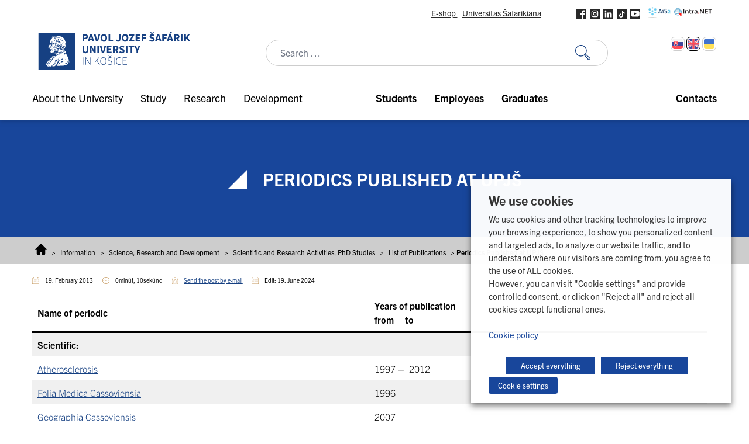

--- FILE ---
content_type: text/html; charset=UTF-8
request_url: https://www.upjs.sk/en/information/science-and-research/scientific-and-research-activities-phd-studies/list-of-publications/periodics-published-at-upjs/
body_size: 46011
content:
<!doctype html>
<html lang="en-US">
  <head>
    <meta charset="utf-8">
    <meta name="viewport" content="width=device-width, initial-scale=1">
        <meta name='robots' content='index, follow, max-image-preview:large, max-snippet:-1, max-video-preview:-1' />
	<style>img:is([sizes="auto" i], [sizes^="auto," i]) { contain-intrinsic-size: 3000px 1500px }</style>
	<link rel="alternate" hreflang="sk" href="https://www.upjs.sk/informacie/vyskum/vedeckovyskumna-cinnost/casopisy/" />
<link rel="alternate" hreflang="en" href="https://www.upjs.sk/en/information/science-and-research/scientific-and-research-activities-phd-studies/list-of-publications/periodics-published-at-upjs/" />
<link rel="alternate" hreflang="x-default" href="https://www.upjs.sk/informacie/vyskum/vedeckovyskumna-cinnost/casopisy/" />

<!-- Google Tag Manager for WordPress by gtm4wp.com -->
<script data-cfasync="false" data-pagespeed-no-defer>
	var gtm4wp_datalayer_name = "dataLayer";
	var dataLayer = dataLayer || [];
</script>
<!-- End Google Tag Manager for WordPress by gtm4wp.com -->
	<!-- This site is optimized with the Yoast SEO plugin v26.8 - https://yoast.com/product/yoast-seo-wordpress/ -->
	<title>Periodics Published at UPJŠ - UPJŠ Košice</title>
	<link rel="canonical" href="https://www.upjs.sk/en/information/science-and-research/scientific-and-research-activities-phd-studies/list-of-publications/periodics-published-at-upjs/" />
	<meta property="og:locale" content="en_US" />
	<meta property="og:type" content="article" />
	<meta property="og:title" content="Periodics Published at UPJŠ - UPJŠ Košice" />
	<meta property="og:description" content="Name of periodic Years of publicationfrom &#8211; to Scientific: Atherosclerosis 1997 –  2012 Folia Medica Cassoviensia 1996 Geographia Cassoviensis 2007 STUDIA IURIDICA Cassoviensia Acta Iuridica Cassoviensia 1977 – 1993 The Public Administration and Society Journal 2000 Thaiszia – Journal of Botany 1990 The City and History 2012 Symbolae Cassoviensis 2016 Education 2015" />
	<meta property="og:url" content="https://www.upjs.sk/en/information/science-and-research/scientific-and-research-activities-phd-studies/list-of-publications/periodics-published-at-upjs/" />
	<meta property="og:site_name" content="UPJŠ Košice" />
	<meta property="article:publisher" content="https://www.facebook.com/UniverzitaPavlaJozefaSafarikaVkosiciach/" />
	<meta property="article:modified_time" content="2024-06-19T07:29:00+00:00" />
	<meta name="twitter:card" content="summary_large_image" />
	<meta name="twitter:site" content="@UPJS_kosice" />
	<script type="application/ld+json" class="yoast-schema-graph">{"@context":"https://schema.org","@graph":[{"@type":"WebPage","@id":"https://www.upjs.sk/en/information/science-and-research/scientific-and-research-activities-phd-studies/list-of-publications/periodics-published-at-upjs/","url":"https://www.upjs.sk/en/information/science-and-research/scientific-and-research-activities-phd-studies/list-of-publications/periodics-published-at-upjs/","name":"Periodics Published at UPJŠ - UPJŠ Košice","isPartOf":{"@id":"https://www.upjs.sk/en/#website"},"datePublished":"2013-02-19T14:41:52+00:00","dateModified":"2024-06-19T07:29:00+00:00","breadcrumb":{"@id":"https://www.upjs.sk/en/information/science-and-research/scientific-and-research-activities-phd-studies/list-of-publications/periodics-published-at-upjs/#breadcrumb"},"inLanguage":"en-US","potentialAction":[{"@type":"ReadAction","target":["https://www.upjs.sk/en/information/science-and-research/scientific-and-research-activities-phd-studies/list-of-publications/periodics-published-at-upjs/"]}]},{"@type":"BreadcrumbList","@id":"https://www.upjs.sk/en/information/science-and-research/scientific-and-research-activities-phd-studies/list-of-publications/periodics-published-at-upjs/#breadcrumb","itemListElement":[{"@type":"ListItem","position":1,"name":"Home","item":"https://www.upjs.sk/en/"},{"@type":"ListItem","position":2,"name":"Information","item":"https://www.upjs.sk/en/information/"},{"@type":"ListItem","position":3,"name":"Science, Research and Development","item":"https://www.upjs.sk/en/information/science-and-research/"},{"@type":"ListItem","position":4,"name":"Scientific and Research Activities, PhD Studies","item":"https://www.upjs.sk/en/information/science-and-research/scientific-and-research-activities-phd-studies/"},{"@type":"ListItem","position":5,"name":"List of Publications","item":"https://www.upjs.sk/en/information/science-and-research/scientific-and-research-activities-phd-studies/list-of-publications/"},{"@type":"ListItem","position":6,"name":"Periodics Published at UPJŠ"}]},{"@type":"WebSite","@id":"https://www.upjs.sk/en/#website","url":"https://www.upjs.sk/en/","name":"UPJŠ Košice","description":"Wisdom of the Past, Knowledge of the Present, Education of the Future","publisher":{"@id":"https://www.upjs.sk/en/#organization"},"potentialAction":[{"@type":"SearchAction","target":{"@type":"EntryPoint","urlTemplate":"https://www.upjs.sk/en/?s={search_term_string}"},"query-input":{"@type":"PropertyValueSpecification","valueRequired":true,"valueName":"search_term_string"}}],"inLanguage":"en-US"},{"@type":"Organization","@id":"https://www.upjs.sk/en/#organization","name":"UPJŠ Košice","url":"https://www.upjs.sk/en/","logo":{"@type":"ImageObject","inLanguage":"en-US","@id":"https://www.upjs.sk/en/#/schema/logo/image/","url":"https://www.upjs.sk/app/uploads/2023/01/UPJS_ENG_esymbol.svg","contentUrl":"https://www.upjs.sk/app/uploads/2023/01/UPJS_ENG_esymbol.svg","width":448,"height":139,"caption":"UPJŠ Košice"},"image":{"@id":"https://www.upjs.sk/en/#/schema/logo/image/"},"sameAs":["https://www.facebook.com/UniverzitaPavlaJozefaSafarikaVkosiciach/","https://x.com/UPJS_kosice","https://www.instagram.com/upjs_kosice","https://www.linkedin.com/company/pavol-jozef-afrik-university-in-koice/"]}]}</script>
	<!-- / Yoast SEO plugin. -->



<style id='wp-emoji-styles-inline-css'>

	img.wp-smiley, img.emoji {
		display: inline !important;
		border: none !important;
		box-shadow: none !important;
		height: 1em !important;
		width: 1em !important;
		margin: 0 0.07em !important;
		vertical-align: -0.1em !important;
		background: none !important;
		padding: 0 !important;
	}
</style>
<link rel='stylesheet' id='wp-block-library-css' href='https://www.upjs.sk/wp/wp-includes/css/dist/block-library/style.min.css?ver=2892509fc70971929c7c2addd4d5fec7' media='all' />
<style id='safe-svg-svg-icon-style-inline-css'>
.safe-svg-cover{text-align:center}.safe-svg-cover .safe-svg-inside{display:inline-block;max-width:100%}.safe-svg-cover svg{fill:currentColor;height:100%;max-height:100%;max-width:100%;width:100%}

</style>
<link rel='stylesheet' id='editorskit-frontend-css' href='https://www.upjs.sk/app/plugins/block-options/build/style.build.css?ver=new' media='all' />
<style id='global-styles-inline-css'>
:root{--wp--preset--aspect-ratio--square: 1;--wp--preset--aspect-ratio--4-3: 4/3;--wp--preset--aspect-ratio--3-4: 3/4;--wp--preset--aspect-ratio--3-2: 3/2;--wp--preset--aspect-ratio--2-3: 2/3;--wp--preset--aspect-ratio--16-9: 16/9;--wp--preset--aspect-ratio--9-16: 9/16;--wp--preset--color--black: #000000;--wp--preset--color--cyan-bluish-gray: #abb8c3;--wp--preset--color--white: #ffffff;--wp--preset--color--pale-pink: #f78da7;--wp--preset--color--vivid-red: #cf2e2e;--wp--preset--color--luminous-vivid-orange: #ff6900;--wp--preset--color--luminous-vivid-amber: #fcb900;--wp--preset--color--light-green-cyan: #7bdcb5;--wp--preset--color--vivid-green-cyan: #00d084;--wp--preset--color--pale-cyan-blue: #8ed1fc;--wp--preset--color--vivid-cyan-blue: #0693e3;--wp--preset--color--vivid-purple: #9b51e0;--wp--preset--color--zakladna-modra: #164082;--wp--preset--color--zakladna-zlata: #C19152;--wp--preset--color--zakladna-siva: #D6D6D6;--wp--preset--color--lekarska-f: #C92432;--wp--preset--color--filozoficka-f: #F5AF00;--wp--preset--color--pravnicka-f: #832472;--wp--preset--color--f-verejnej-s: #006DB2;--wp--preset--color--prirodovedecka-f: #008338;--wp--preset--color--utvas: #A88800;--wp--preset--color--biela: #ffffff;--wp--preset--color--cierna: #000000;--wp--preset--color--bg-siva: #F4F4F4;--wp--preset--gradient--vivid-cyan-blue-to-vivid-purple: linear-gradient(135deg,rgba(6,147,227,1) 0%,rgb(155,81,224) 100%);--wp--preset--gradient--light-green-cyan-to-vivid-green-cyan: linear-gradient(135deg,rgb(122,220,180) 0%,rgb(0,208,130) 100%);--wp--preset--gradient--luminous-vivid-amber-to-luminous-vivid-orange: linear-gradient(135deg,rgba(252,185,0,1) 0%,rgba(255,105,0,1) 100%);--wp--preset--gradient--luminous-vivid-orange-to-vivid-red: linear-gradient(135deg,rgba(255,105,0,1) 0%,rgb(207,46,46) 100%);--wp--preset--gradient--very-light-gray-to-cyan-bluish-gray: linear-gradient(135deg,rgb(238,238,238) 0%,rgb(169,184,195) 100%);--wp--preset--gradient--cool-to-warm-spectrum: linear-gradient(135deg,rgb(74,234,220) 0%,rgb(151,120,209) 20%,rgb(207,42,186) 40%,rgb(238,44,130) 60%,rgb(251,105,98) 80%,rgb(254,248,76) 100%);--wp--preset--gradient--blush-light-purple: linear-gradient(135deg,rgb(255,206,236) 0%,rgb(152,150,240) 100%);--wp--preset--gradient--blush-bordeaux: linear-gradient(135deg,rgb(254,205,165) 0%,rgb(254,45,45) 50%,rgb(107,0,62) 100%);--wp--preset--gradient--luminous-dusk: linear-gradient(135deg,rgb(255,203,112) 0%,rgb(199,81,192) 50%,rgb(65,88,208) 100%);--wp--preset--gradient--pale-ocean: linear-gradient(135deg,rgb(255,245,203) 0%,rgb(182,227,212) 50%,rgb(51,167,181) 100%);--wp--preset--gradient--electric-grass: linear-gradient(135deg,rgb(202,248,128) 0%,rgb(113,206,126) 100%);--wp--preset--gradient--midnight: linear-gradient(135deg,rgb(2,3,129) 0%,rgb(40,116,252) 100%);--wp--preset--font-size--small: 13px;--wp--preset--font-size--medium: 20px;--wp--preset--font-size--large: 36px;--wp--preset--font-size--x-large: 42px;--wp--preset--spacing--20: 0.44rem;--wp--preset--spacing--30: 0.67rem;--wp--preset--spacing--40: 1rem;--wp--preset--spacing--50: 1.5rem;--wp--preset--spacing--60: 2.25rem;--wp--preset--spacing--70: 3.38rem;--wp--preset--spacing--80: 5.06rem;--wp--preset--shadow--natural: 6px 6px 9px rgba(0, 0, 0, 0.2);--wp--preset--shadow--deep: 12px 12px 50px rgba(0, 0, 0, 0.4);--wp--preset--shadow--sharp: 6px 6px 0px rgba(0, 0, 0, 0.2);--wp--preset--shadow--outlined: 6px 6px 0px -3px rgba(255, 255, 255, 1), 6px 6px rgba(0, 0, 0, 1);--wp--preset--shadow--crisp: 6px 6px 0px rgba(0, 0, 0, 1);}:root { --wp--style--global--content-size: 1170px;--wp--style--global--wide-size: 100%; }:where(body) { margin: 0; }.wp-site-blocks > .alignleft { float: left; margin-right: 2em; }.wp-site-blocks > .alignright { float: right; margin-left: 2em; }.wp-site-blocks > .aligncenter { justify-content: center; margin-left: auto; margin-right: auto; }:where(.is-layout-flex){gap: 0.5em;}:where(.is-layout-grid){gap: 0.5em;}.is-layout-flow > .alignleft{float: left;margin-inline-start: 0;margin-inline-end: 2em;}.is-layout-flow > .alignright{float: right;margin-inline-start: 2em;margin-inline-end: 0;}.is-layout-flow > .aligncenter{margin-left: auto !important;margin-right: auto !important;}.is-layout-constrained > .alignleft{float: left;margin-inline-start: 0;margin-inline-end: 2em;}.is-layout-constrained > .alignright{float: right;margin-inline-start: 2em;margin-inline-end: 0;}.is-layout-constrained > .aligncenter{margin-left: auto !important;margin-right: auto !important;}.is-layout-constrained > :where(:not(.alignleft):not(.alignright):not(.alignfull)){max-width: var(--wp--style--global--content-size);margin-left: auto !important;margin-right: auto !important;}.is-layout-constrained > .alignwide{max-width: var(--wp--style--global--wide-size);}body .is-layout-flex{display: flex;}.is-layout-flex{flex-wrap: wrap;align-items: center;}.is-layout-flex > :is(*, div){margin: 0;}body .is-layout-grid{display: grid;}.is-layout-grid > :is(*, div){margin: 0;}body{padding-top: 0px;padding-right: 0px;padding-bottom: 0px;padding-left: 0px;}a:where(:not(.wp-element-button)){text-decoration: underline;}:root :where(.wp-element-button, .wp-block-button__link){background-color: #32373c;border-width: 0;color: #fff;font-family: inherit;font-size: inherit;line-height: inherit;padding: calc(0.667em + 2px) calc(1.333em + 2px);text-decoration: none;}.has-black-color{color: var(--wp--preset--color--black) !important;}.has-cyan-bluish-gray-color{color: var(--wp--preset--color--cyan-bluish-gray) !important;}.has-white-color{color: var(--wp--preset--color--white) !important;}.has-pale-pink-color{color: var(--wp--preset--color--pale-pink) !important;}.has-vivid-red-color{color: var(--wp--preset--color--vivid-red) !important;}.has-luminous-vivid-orange-color{color: var(--wp--preset--color--luminous-vivid-orange) !important;}.has-luminous-vivid-amber-color{color: var(--wp--preset--color--luminous-vivid-amber) !important;}.has-light-green-cyan-color{color: var(--wp--preset--color--light-green-cyan) !important;}.has-vivid-green-cyan-color{color: var(--wp--preset--color--vivid-green-cyan) !important;}.has-pale-cyan-blue-color{color: var(--wp--preset--color--pale-cyan-blue) !important;}.has-vivid-cyan-blue-color{color: var(--wp--preset--color--vivid-cyan-blue) !important;}.has-vivid-purple-color{color: var(--wp--preset--color--vivid-purple) !important;}.has-zakladna-modra-color{color: var(--wp--preset--color--zakladna-modra) !important;}.has-zakladna-zlata-color{color: var(--wp--preset--color--zakladna-zlata) !important;}.has-zakladna-siva-color{color: var(--wp--preset--color--zakladna-siva) !important;}.has-lekarska-f-color{color: var(--wp--preset--color--lekarska-f) !important;}.has-filozoficka-f-color{color: var(--wp--preset--color--filozoficka-f) !important;}.has-pravnicka-f-color{color: var(--wp--preset--color--pravnicka-f) !important;}.has-f-verejnej-s-color{color: var(--wp--preset--color--f-verejnej-s) !important;}.has-prirodovedecka-f-color{color: var(--wp--preset--color--prirodovedecka-f) !important;}.has-utvas-color{color: var(--wp--preset--color--utvas) !important;}.has-biela-color{color: var(--wp--preset--color--biela) !important;}.has-cierna-color{color: var(--wp--preset--color--cierna) !important;}.has-bg-siva-color{color: var(--wp--preset--color--bg-siva) !important;}.has-black-background-color{background-color: var(--wp--preset--color--black) !important;}.has-cyan-bluish-gray-background-color{background-color: var(--wp--preset--color--cyan-bluish-gray) !important;}.has-white-background-color{background-color: var(--wp--preset--color--white) !important;}.has-pale-pink-background-color{background-color: var(--wp--preset--color--pale-pink) !important;}.has-vivid-red-background-color{background-color: var(--wp--preset--color--vivid-red) !important;}.has-luminous-vivid-orange-background-color{background-color: var(--wp--preset--color--luminous-vivid-orange) !important;}.has-luminous-vivid-amber-background-color{background-color: var(--wp--preset--color--luminous-vivid-amber) !important;}.has-light-green-cyan-background-color{background-color: var(--wp--preset--color--light-green-cyan) !important;}.has-vivid-green-cyan-background-color{background-color: var(--wp--preset--color--vivid-green-cyan) !important;}.has-pale-cyan-blue-background-color{background-color: var(--wp--preset--color--pale-cyan-blue) !important;}.has-vivid-cyan-blue-background-color{background-color: var(--wp--preset--color--vivid-cyan-blue) !important;}.has-vivid-purple-background-color{background-color: var(--wp--preset--color--vivid-purple) !important;}.has-zakladna-modra-background-color{background-color: var(--wp--preset--color--zakladna-modra) !important;}.has-zakladna-zlata-background-color{background-color: var(--wp--preset--color--zakladna-zlata) !important;}.has-zakladna-siva-background-color{background-color: var(--wp--preset--color--zakladna-siva) !important;}.has-lekarska-f-background-color{background-color: var(--wp--preset--color--lekarska-f) !important;}.has-filozoficka-f-background-color{background-color: var(--wp--preset--color--filozoficka-f) !important;}.has-pravnicka-f-background-color{background-color: var(--wp--preset--color--pravnicka-f) !important;}.has-f-verejnej-s-background-color{background-color: var(--wp--preset--color--f-verejnej-s) !important;}.has-prirodovedecka-f-background-color{background-color: var(--wp--preset--color--prirodovedecka-f) !important;}.has-utvas-background-color{background-color: var(--wp--preset--color--utvas) !important;}.has-biela-background-color{background-color: var(--wp--preset--color--biela) !important;}.has-cierna-background-color{background-color: var(--wp--preset--color--cierna) !important;}.has-bg-siva-background-color{background-color: var(--wp--preset--color--bg-siva) !important;}.has-black-border-color{border-color: var(--wp--preset--color--black) !important;}.has-cyan-bluish-gray-border-color{border-color: var(--wp--preset--color--cyan-bluish-gray) !important;}.has-white-border-color{border-color: var(--wp--preset--color--white) !important;}.has-pale-pink-border-color{border-color: var(--wp--preset--color--pale-pink) !important;}.has-vivid-red-border-color{border-color: var(--wp--preset--color--vivid-red) !important;}.has-luminous-vivid-orange-border-color{border-color: var(--wp--preset--color--luminous-vivid-orange) !important;}.has-luminous-vivid-amber-border-color{border-color: var(--wp--preset--color--luminous-vivid-amber) !important;}.has-light-green-cyan-border-color{border-color: var(--wp--preset--color--light-green-cyan) !important;}.has-vivid-green-cyan-border-color{border-color: var(--wp--preset--color--vivid-green-cyan) !important;}.has-pale-cyan-blue-border-color{border-color: var(--wp--preset--color--pale-cyan-blue) !important;}.has-vivid-cyan-blue-border-color{border-color: var(--wp--preset--color--vivid-cyan-blue) !important;}.has-vivid-purple-border-color{border-color: var(--wp--preset--color--vivid-purple) !important;}.has-zakladna-modra-border-color{border-color: var(--wp--preset--color--zakladna-modra) !important;}.has-zakladna-zlata-border-color{border-color: var(--wp--preset--color--zakladna-zlata) !important;}.has-zakladna-siva-border-color{border-color: var(--wp--preset--color--zakladna-siva) !important;}.has-lekarska-f-border-color{border-color: var(--wp--preset--color--lekarska-f) !important;}.has-filozoficka-f-border-color{border-color: var(--wp--preset--color--filozoficka-f) !important;}.has-pravnicka-f-border-color{border-color: var(--wp--preset--color--pravnicka-f) !important;}.has-f-verejnej-s-border-color{border-color: var(--wp--preset--color--f-verejnej-s) !important;}.has-prirodovedecka-f-border-color{border-color: var(--wp--preset--color--prirodovedecka-f) !important;}.has-utvas-border-color{border-color: var(--wp--preset--color--utvas) !important;}.has-biela-border-color{border-color: var(--wp--preset--color--biela) !important;}.has-cierna-border-color{border-color: var(--wp--preset--color--cierna) !important;}.has-bg-siva-border-color{border-color: var(--wp--preset--color--bg-siva) !important;}.has-vivid-cyan-blue-to-vivid-purple-gradient-background{background: var(--wp--preset--gradient--vivid-cyan-blue-to-vivid-purple) !important;}.has-light-green-cyan-to-vivid-green-cyan-gradient-background{background: var(--wp--preset--gradient--light-green-cyan-to-vivid-green-cyan) !important;}.has-luminous-vivid-amber-to-luminous-vivid-orange-gradient-background{background: var(--wp--preset--gradient--luminous-vivid-amber-to-luminous-vivid-orange) !important;}.has-luminous-vivid-orange-to-vivid-red-gradient-background{background: var(--wp--preset--gradient--luminous-vivid-orange-to-vivid-red) !important;}.has-very-light-gray-to-cyan-bluish-gray-gradient-background{background: var(--wp--preset--gradient--very-light-gray-to-cyan-bluish-gray) !important;}.has-cool-to-warm-spectrum-gradient-background{background: var(--wp--preset--gradient--cool-to-warm-spectrum) !important;}.has-blush-light-purple-gradient-background{background: var(--wp--preset--gradient--blush-light-purple) !important;}.has-blush-bordeaux-gradient-background{background: var(--wp--preset--gradient--blush-bordeaux) !important;}.has-luminous-dusk-gradient-background{background: var(--wp--preset--gradient--luminous-dusk) !important;}.has-pale-ocean-gradient-background{background: var(--wp--preset--gradient--pale-ocean) !important;}.has-electric-grass-gradient-background{background: var(--wp--preset--gradient--electric-grass) !important;}.has-midnight-gradient-background{background: var(--wp--preset--gradient--midnight) !important;}.has-small-font-size{font-size: var(--wp--preset--font-size--small) !important;}.has-medium-font-size{font-size: var(--wp--preset--font-size--medium) !important;}.has-large-font-size{font-size: var(--wp--preset--font-size--large) !important;}.has-x-large-font-size{font-size: var(--wp--preset--font-size--x-large) !important;}
:where(.wp-block-post-template.is-layout-flex){gap: 1.25em;}:where(.wp-block-post-template.is-layout-grid){gap: 1.25em;}
:where(.wp-block-columns.is-layout-flex){gap: 2em;}:where(.wp-block-columns.is-layout-grid){gap: 2em;}
:root :where(.wp-block-pullquote){font-size: 1.5em;line-height: 1.6;}
</style>
<link rel='stylesheet' id='wpml-blocks-css' href='https://www.upjs.sk/app/plugins/sitepress-multilingual-cms/dist/css/blocks/styles.css?ver=4.6.14' media='all' />
<link rel='stylesheet' id='da-frontend-css' href='https://www.upjs.sk/app/plugins/download-attachments/css/frontend.css?ver=1.3.2' media='all' />
<link rel='stylesheet' id='cookie-law-info-css' href='https://www.upjs.sk/app/plugins/webtoffee-gdpr-cookie-consent/public/css/cookie-law-info-public.css?ver=2.4.0' media='all' />
<link rel='stylesheet' id='cookie-law-info-gdpr-css' href='https://www.upjs.sk/app/plugins/webtoffee-gdpr-cookie-consent/public/css/cookie-law-info-gdpr.css?ver=2.4.0' media='all' />
<style id='cookie-law-info-gdpr-inline-css'>
.cli-modal-content, .cli-tab-content { background-color: #ffffff; }.cli-privacy-content-text, .cli-modal .cli-modal-dialog, .cli-tab-container p, a.cli-privacy-readmore { color: #000000; }.cli-tab-header { background-color: #f2f2f2; }.cli-tab-header, .cli-tab-header a.cli-nav-link,span.cli-necessary-caption,.cli-switch .cli-slider:after { color: #000000; }.cli-switch .cli-slider:before { background-color: #ffffff; }.cli-switch input:checked + .cli-slider:before { background-color: #ffffff; }.cli-switch .cli-slider { background-color: #e3e1e8; }.cli-switch input:checked + .cli-slider { background-color: #28a745; }.cli-modal-close svg { fill: #000000; }.cli-tab-footer .wt-cli-privacy-accept-all-btn { background-color: #00acad; color: #ffffff}.cli-tab-footer .wt-cli-privacy-accept-btn { background-color: #00acad; color: #ffffff}.cli-tab-header a:before{ border-right: 1px solid #000000; border-bottom: 1px solid #000000; }
</style>
<link rel='stylesheet' id='wpml-legacy-horizontal-list-0-css' href='https://www.upjs.sk/app/plugins/sitepress-multilingual-cms/templates/language-switchers/legacy-list-horizontal/style.min.css?ver=1' media='all' />
<style id='kadence-blocks-global-variables-inline-css'>
:root {--global-kb-font-size-sm:clamp(0.8rem, 0.73rem + 0.217vw, 0.9rem);--global-kb-font-size-md:clamp(1.1rem, 0.995rem + 0.326vw, 1.25rem);--global-kb-font-size-lg:clamp(1.75rem, 1.576rem + 0.543vw, 2rem);--global-kb-font-size-xl:clamp(2.25rem, 1.728rem + 1.63vw, 3rem);--global-kb-font-size-xxl:clamp(2.5rem, 1.456rem + 3.26vw, 4rem);--global-kb-font-size-xxxl:clamp(2.75rem, 0.489rem + 7.065vw, 6rem);}:root {--global-palette1: #3182CE;--global-palette2: #2B6CB0;--global-palette3: #1A202C;--global-palette4: #2D3748;--global-palette5: #4A5568;--global-palette6: #718096;--global-palette7: #EDF2F7;--global-palette8: #F7FAFC;--global-palette9: #ffffff;}
</style>
<link rel='stylesheet' id='app/0-css' href='https://www.upjs.sk/app/themes/zpi-upjs/public/app.b718a8.css' media='all' />
<style id="kadence_blocks_palette_css">:root .has-kb-palette-1-color{color:#888888}:root .has-kb-palette-1-background-color{background-color:#888888}</style><script src="https://www.upjs.sk/wp/wp-includes/js/jquery/jquery.min.js?ver=3.7.1" id="jquery-core-js"></script>
<script src="https://www.upjs.sk/wp/wp-includes/js/jquery/jquery-migrate.min.js?ver=3.4.1" id="jquery-migrate-js"></script>
<script id="wpml-cookie-js-extra">
var wpml_cookies = {"wp-wpml_current_language":{"value":"en","expires":1,"path":"\/"}};
var wpml_cookies = {"wp-wpml_current_language":{"value":"en","expires":1,"path":"\/"}};
</script>
<script src="https://www.upjs.sk/app/plugins/sitepress-multilingual-cms/res/js/cookies/language-cookie.js?ver=4.6.14" id="wpml-cookie-js" defer data-wp-strategy="defer"></script>
<script id="cookie-law-info-js-extra">
var Cli_Data = {"nn_cookie_ids":["yt.innertube::requests","ff21c5acdafb83598a73d56b108412a3","PHPSESSID","wordpress_test_cookie","yt.innertube::nextId","YSC","VISITOR_INFO1_LIVE","CookieLawInfoConsent","wp-postpass_7c9e787e581ad27ec3ada2226b7e68f6","wordpresspass_7c9e787e581ad27ec3ada2226b7e68f6","2ad4eeb1290fd91092e4f181f41a45b8","wordpress_7c9e787e581ad27ec3ada2226b7e68f6","wordpress_sec_7c9e787e581ad27ec3ada2226b7e68f6","wordpress_logged_in_7c9e787e581ad27ec3ada2226b7e68f6","wp-settings-0","wp-settings-time-0","wordpressuser_7c9e787e581ad27ec3ada2226b7e68f6","wp-wpml_current_language","_ga_*","CONSENT","_ga","_gat_UA-*","_gid","yt-remote-connected-devices","yt-remote-device-id","IDE","test_cookie","__cf_bm"],"non_necessary_cookies":{"necessary":["cookielawinfo-checkbox-advertisement","PHPSESSID","wordpress_test_cookie","CookieLawInfoConsent"],"functional":["wp-wpml_current_language","__cf_bm"],"analytics":["_ga_*","CONSENT","_ga","_gat_UA-*","_gid"],"advertisement":["yt.innertube::requests","yt.innertube::nextId","YSC","VISITOR_INFO1_LIVE","yt-remote-connected-devices","yt-remote-device-id","IDE","test_cookie"],"others":["ff21c5acdafb83598a73d56b108412a3","wp-postpass_7c9e787e581ad27ec3ada2226b7e68f6","wordpresspass_7c9e787e581ad27ec3ada2226b7e68f6","2ad4eeb1290fd91092e4f181f41a45b8","wordpress_7c9e787e581ad27ec3ada2226b7e68f6","wordpress_sec_7c9e787e581ad27ec3ada2226b7e68f6","wordpress_logged_in_7c9e787e581ad27ec3ada2226b7e68f6","wp-settings-0","wp-settings-time-0","wordpressuser_7c9e787e581ad27ec3ada2226b7e68f6"]},"cookielist":{"necessary":{"id":"118","status":true,"priority":0,"title":"Necessary","strict":true,"default_state":false,"ccpa_optout":false,"loadonstart":false},"functional":{"id":"119","status":true,"priority":5,"title":"Functional","strict":false,"default_state":false,"ccpa_optout":false,"loadonstart":false},"performance":{"id":"120","status":true,"priority":4,"title":"Performance","strict":false,"default_state":false,"ccpa_optout":false,"loadonstart":false},"analytics":{"id":"121","status":true,"priority":3,"title":"Analytics","strict":false,"default_state":false,"ccpa_optout":false,"loadonstart":false},"advertisement":{"id":"122","status":true,"priority":2,"title":"Advertisement","strict":false,"default_state":false,"ccpa_optout":false,"loadonstart":false},"others":{"id":"123","status":true,"priority":1,"title":"Others","strict":false,"default_state":false,"ccpa_optout":false,"loadonstart":false}},"ajax_url":"https:\/\/www.upjs.sk\/wp\/wp-admin\/admin-ajax.php","current_lang":"en","security":"63d8d8ef0d","eu_countries":["GB"],"geoIP":"disabled","use_custom_geolocation_api":"","custom_geolocation_api":"https:\/\/geoip.cookieyes.com\/geoip\/checker\/result.php","consentVersion":"1","strictlyEnabled":["necessary","obligatoire"],"cookieDomain":"","privacy_length":"250","ccpaEnabled":"","ccpaRegionBased":"","ccpaBarEnabled":"","ccpaType":"gdpr","triggerDomRefresh":"","secure_cookies":""};
var log_object = {"ajax_url":"https:\/\/www.upjs.sk\/wp\/wp-admin\/admin-ajax.php"};
</script>
<script src="https://www.upjs.sk/app/plugins/webtoffee-gdpr-cookie-consent/public/js/cookie-law-info-public.js?ver=2.4.0" id="cookie-law-info-js"></script>
<link rel="https://api.w.org/" href="https://www.upjs.sk/en/wp-json/" /><link rel="alternate" title="JSON" type="application/json" href="https://www.upjs.sk/en/wp-json/wp/v2/pages/40071" /><link rel="EditURI" type="application/rsd+xml" title="RSD" href="https://www.upjs.sk/wp/xmlrpc.php?rsd" />
<link rel='shortlink' href='https://www.upjs.sk/en/?p=40071' />
<link rel="alternate" title="oEmbed (JSON)" type="application/json+oembed" href="https://www.upjs.sk/en/wp-json/oembed/1.0/embed?url=https%3A%2F%2Fwww.upjs.sk%2Fen%2Finformation%2Fscience-and-research%2Fscientific-and-research-activities-phd-studies%2Flist-of-publications%2Fperiodics-published-at-upjs%2F" />
<link rel="alternate" title="oEmbed (XML)" type="text/xml+oembed" href="https://www.upjs.sk/en/wp-json/oembed/1.0/embed?url=https%3A%2F%2Fwww.upjs.sk%2Fen%2Finformation%2Fscience-and-research%2Fscientific-and-research-activities-phd-studies%2Flist-of-publications%2Fperiodics-published-at-upjs%2F&#038;format=xml" />
<meta name="generator" content="WPML ver:4.6.14 stt:1,10,54;" />

<!-- Google Tag Manager for WordPress by gtm4wp.com -->
<!-- GTM Container placement set to manual -->
<script data-cfasync="false" data-pagespeed-no-defer>
	var dataLayer_content = {"siteID":1,"siteName":"UPJŠ Košice","pagePostType":"page","pagePostType2":"single-page","pagePostAuthor":"admin.wp"};
	dataLayer.push( dataLayer_content );
</script>
<script type="text/plain" data-cli-class="cli-blocker-script" data-cli-label="Google Tag Manager"  data-cli-script-type="analytics" data-cli-block="true" data-cli-block-if-ccpa-optout="false" data-cli-element-position="head" data-cfasync="false" data-pagespeed-no-defer>
(function(w,d,s,l,i){w[l]=w[l]||[];w[l].push({'gtm.start':
new Date().getTime(),event:'gtm.js'});var f=d.getElementsByTagName(s)[0],
j=d.createElement(s),dl=l!='dataLayer'?'&l='+l:'';j.async=true;j.src=
'//www.googletagmanager.com/gtm.js?id='+i+dl;f.parentNode.insertBefore(j,f);
})(window,document,'script','dataLayer','GTM-526836L');
</script>
<!-- End Google Tag Manager for WordPress by gtm4wp.com --><meta name="generator" content="Powered by Slider Revolution 6.7.40 - responsive, Mobile-Friendly Slider Plugin for WordPress with comfortable drag and drop interface." />
<link rel="icon" href="https://www.upjs.sk/app/uploads/2022/06/cropped-LOGO-UPJS-32x32.png" sizes="32x32" />
<link rel="icon" href="https://www.upjs.sk/app/uploads/2022/06/cropped-LOGO-UPJS-192x192.png" sizes="192x192" />
<link rel="apple-touch-icon" href="https://www.upjs.sk/app/uploads/2022/06/cropped-LOGO-UPJS-180x180.png" />
<meta name="msapplication-TileImage" content="https://www.upjs.sk/app/uploads/2022/06/cropped-LOGO-UPJS-270x270.png" />
<script>function setREVStartSize(e){
			//window.requestAnimationFrame(function() {
				window.RSIW = window.RSIW===undefined ? window.innerWidth : window.RSIW;
				window.RSIH = window.RSIH===undefined ? window.innerHeight : window.RSIH;
				try {
					var pw = document.getElementById(e.c).parentNode.offsetWidth,
						newh;
					pw = pw===0 || isNaN(pw) || (e.l=="fullwidth" || e.layout=="fullwidth") ? window.RSIW : pw;
					e.tabw = e.tabw===undefined ? 0 : parseInt(e.tabw);
					e.thumbw = e.thumbw===undefined ? 0 : parseInt(e.thumbw);
					e.tabh = e.tabh===undefined ? 0 : parseInt(e.tabh);
					e.thumbh = e.thumbh===undefined ? 0 : parseInt(e.thumbh);
					e.tabhide = e.tabhide===undefined ? 0 : parseInt(e.tabhide);
					e.thumbhide = e.thumbhide===undefined ? 0 : parseInt(e.thumbhide);
					e.mh = e.mh===undefined || e.mh=="" || e.mh==="auto" ? 0 : parseInt(e.mh,0);
					if(e.layout==="fullscreen" || e.l==="fullscreen")
						newh = Math.max(e.mh,window.RSIH);
					else{
						e.gw = Array.isArray(e.gw) ? e.gw : [e.gw];
						for (var i in e.rl) if (e.gw[i]===undefined || e.gw[i]===0) e.gw[i] = e.gw[i-1];
						e.gh = e.el===undefined || e.el==="" || (Array.isArray(e.el) && e.el.length==0)? e.gh : e.el;
						e.gh = Array.isArray(e.gh) ? e.gh : [e.gh];
						for (var i in e.rl) if (e.gh[i]===undefined || e.gh[i]===0) e.gh[i] = e.gh[i-1];
											
						var nl = new Array(e.rl.length),
							ix = 0,
							sl;
						e.tabw = e.tabhide>=pw ? 0 : e.tabw;
						e.thumbw = e.thumbhide>=pw ? 0 : e.thumbw;
						e.tabh = e.tabhide>=pw ? 0 : e.tabh;
						e.thumbh = e.thumbhide>=pw ? 0 : e.thumbh;
						for (var i in e.rl) nl[i] = e.rl[i]<window.RSIW ? 0 : e.rl[i];
						sl = nl[0];
						for (var i in nl) if (sl>nl[i] && nl[i]>0) { sl = nl[i]; ix=i;}
						var m = pw>(e.gw[ix]+e.tabw+e.thumbw) ? 1 : (pw-(e.tabw+e.thumbw)) / (e.gw[ix]);
						newh =  (e.gh[ix] * m) + (e.tabh + e.thumbh);
					}
					var el = document.getElementById(e.c);
					if (el!==null && el) el.style.height = newh+"px";
					el = document.getElementById(e.c+"_wrapper");
					if (el!==null && el) {
						el.style.height = newh+"px";
						el.style.display = "block";
					}
				} catch(e){
					console.log("Failure at Presize of Slider:" + e)
				}
			//});
		  };</script>
		<style id="wp-custom-css">
			.components-popover__content {
    z-index: 9999 !important;
}		</style>
		<noscript><style id="rocket-lazyload-nojs-css">.rll-youtube-player, [data-lazy-src]{display:none !important;}</style></noscript>    <style>
    :root {
        --primary-color: #18469b    }
    </style>
  <meta name="generator" content="WP Rocket 3.20.3" data-wpr-features="wpr_lazyload_images wpr_preload_links wpr_desktop" /></head>  

  <body class="wp-singular page-template-default page page-id-40071 page-child parent-pageid-24692 wp-custom-logo wp-embed-responsive wp-theme-zpi-upjs periodics-published-at-upjs">
  
<!-- GTM Container placement set to manual -->
<!-- Google Tag Manager (noscript) -->
				<noscript><iframe data-cli-class="cli-blocker-script" data-cli-label="Google Tag Manager"  data-cli-script-type="analytics" data-cli-block="true" data-cli-block-if-ccpa-optout="false" data-cli-element-position="body" data-cli-placeholder="Accept <a class='cli_manage_current_consent'>Analytics</a> cookies to view the content." data-cli-src="https://www.googletagmanager.com/ns.html?id=GTM-526836L" height="0" width="0" style="display:none;visibility:hidden" aria-hidden="true"></iframe></noscript>
<!-- End Google Tag Manager (noscript) -->    
<!-- GTM Container placement set to manual -->
<!-- Google Tag Manager (noscript) -->    
    <div data-rocket-location-hash="0ede82c4187970ef91a1443469aa9350" id="app">
      <a class="sr-only focus:not-sr-only" href="#main">
  Skip to content
</a>

<div data-rocket-location-hash="9c2c7aa525322e80fa3e035bf1a6c6aa" class="header-wrapper w-full mx-auto bg-white drop-shadow-md z-[1000] relative">
  <header data-rocket-location-hash="eb15d51b0131ad0b4b844f7fe797a98c" class="header md:p-0">
      <div class="header-blank">
      </div>

      <div class="header-blank2">
      </div>
              <div class="header-custom-links text-sm align-middle justify-self-end mr-2  md:border-b border-upjs-grey">
        <a class="underline underline-offset-1 text-upjs-footer-black mr-2" href="
          https://eshop.upjs.sk/ 
        ">
          E-shop 
        </a>
        <a class="underline underline-offset-1 text-upjs-footer-black hidden md:inline" href="
          https://www.upjs.sk/informacie/verejnost-media/vztahy-s-verejnostou/univerzitne-media/universitas-safarikiana/ 
        ">
          Universitas Šafarikiana 
      </a>
      </div>
      
      <div class="header-social-internal-links justify-self-end w-full mr-2 border-b border-upjs-grey">
        <div class="socials inline-block">
            <div class="header-facebook inline-block">
  <a href="https://www.facebook.com/UniverzitaPavlaJozefaSafarikaVkosiciach/">
    <svg xmlns="http://www.w3.org/2000/svg" width="43.19" height="43.19" viewBox="0 0 43.19 43.19">
      <path id="_003-facebook" data-name="003-facebook" d="M0,0V43.19H23V26.507H17.378V19.7H23v-5.72a7.532,7.532,0,0,1,7.532-7.532h5.878v6.124H32.205a2.393,2.393,0,0,0-2.393,2.393V19.7h6.494l-.9,6.811h-5.6V43.19H43.19V0Z" fill="#fff"/>
    </svg>
  </a>
</div>

            <div class="header-instagram inline-block">
  <a href="https://www.instagram.com/upjs_kosice">
    <svg xmlns="http://www.w3.org/2000/svg" width="43.19" height="43.19" viewBox="0 0 43.19 43.19">
      <path id="_004-instagram" data-name="004-instagram" d="M21.594,17.3a4.3,4.3,0,1,0,4.3,4.294A4.3,4.3,0,0,0,21.594,17.3Zm0,0a4.3,4.3,0,1,0,4.3,4.294A4.3,4.3,0,0,0,21.594,17.3Zm7.155-7H14.44A4.147,4.147,0,0,0,10.3,14.44V28.75a4.147,4.147,0,0,0,4.142,4.142H28.75a4.147,4.147,0,0,0,4.142-4.142V14.44A4.147,4.147,0,0,0,28.75,10.3ZM21.594,29.033a7.438,7.438,0,1,1,7.439-7.439A7.447,7.447,0,0,1,21.594,29.033ZM29.272,15.7a1.76,1.76,0,1,1,1.76-1.76A1.762,1.762,0,0,1,29.272,15.7ZM21.594,17.3a4.3,4.3,0,1,0,4.3,4.294A4.3,4.3,0,0,0,21.594,17.3Zm7.155-7H14.44A4.147,4.147,0,0,0,10.3,14.44V28.75a4.147,4.147,0,0,0,4.142,4.142H28.75a4.147,4.147,0,0,0,4.142-4.142V14.44A4.147,4.147,0,0,0,28.75,10.3ZM21.594,29.033a7.438,7.438,0,1,1,7.439-7.439A7.447,7.447,0,0,1,21.594,29.033ZM29.272,15.7a1.76,1.76,0,1,1,1.76-1.76A1.762,1.762,0,0,1,29.272,15.7ZM21.594,17.3a4.3,4.3,0,1,0,4.3,4.294A4.3,4.3,0,0,0,21.594,17.3ZM0,0V43.19H43.19V0ZM36.035,28.75a7.293,7.293,0,0,1-7.285,7.285H14.44A7.293,7.293,0,0,1,7.155,28.75V14.44A7.293,7.293,0,0,1,14.44,7.155H28.75a7.293,7.293,0,0,1,7.285,7.285ZM28.75,10.3H14.44A4.147,4.147,0,0,0,10.3,14.44V28.75a4.147,4.147,0,0,0,4.142,4.142H28.75a4.147,4.147,0,0,0,4.142-4.142V14.44A4.147,4.147,0,0,0,28.75,10.3ZM21.594,29.033a7.438,7.438,0,1,1,7.439-7.439A7.447,7.447,0,0,1,21.594,29.033ZM29.272,15.7a1.76,1.76,0,1,1,1.76-1.76A1.762,1.762,0,0,1,29.272,15.7ZM21.594,17.3a4.3,4.3,0,1,0,4.3,4.294A4.3,4.3,0,0,0,21.594,17.3Zm0,0a4.3,4.3,0,1,0,4.3,4.294A4.3,4.3,0,0,0,21.594,17.3Zm0,0a4.3,4.3,0,1,0,4.3,4.294A4.3,4.3,0,0,0,21.594,17.3Zm7.155-7H14.44A4.147,4.147,0,0,0,10.3,14.44V28.75a4.147,4.147,0,0,0,4.142,4.142H28.75a4.147,4.147,0,0,0,4.142-4.142V14.44A4.147,4.147,0,0,0,28.75,10.3ZM21.594,29.033a7.438,7.438,0,1,1,7.439-7.439A7.447,7.447,0,0,1,21.594,29.033ZM29.272,15.7a1.76,1.76,0,1,1,1.76-1.76A1.762,1.762,0,0,1,29.272,15.7ZM21.594,17.3a4.3,4.3,0,1,0,4.3,4.294A4.3,4.3,0,0,0,21.594,17.3Zm0,0a4.3,4.3,0,1,0,4.3,4.294A4.3,4.3,0,0,0,21.594,17.3Zm0,0a4.3,4.3,0,1,0,4.3,4.294A4.3,4.3,0,0,0,21.594,17.3Zm7.155-7H14.44A4.147,4.147,0,0,0,10.3,14.44V28.75a4.147,4.147,0,0,0,4.142,4.142H28.75a4.147,4.147,0,0,0,4.142-4.142V14.44A4.147,4.147,0,0,0,28.75,10.3ZM21.594,29.033a7.438,7.438,0,1,1,7.439-7.439A7.447,7.447,0,0,1,21.594,29.033ZM29.272,15.7a1.76,1.76,0,1,1,1.76-1.76A1.762,1.762,0,0,1,29.272,15.7ZM21.594,17.3a4.3,4.3,0,1,0,4.3,4.294A4.3,4.3,0,0,0,21.594,17.3Z" fill="#fff"/>
    </svg>
  </a>
</div>
                        <div class="header-linkedin inline-block">
  <a href="https://www.linkedin.com/company/pavol-jozef-%C5%A1af%C3%A1rik-university-in-ko%C5%A1ice/">
    <svg xmlns="http://www.w3.org/2000/svg" width="43.191" height="43.19" viewBox="0 0 43.191 43.19">
      <path id="Exclusion_2" data-name="Exclusion 2" d="M43.191,43.19H0V0H43.191V43.19ZM26.925,21.554h0a3.5,3.5,0,0,1,3.5,3.5V36.213a.414.414,0,0,0,.413.415h5.417a.413.413,0,0,0,.413-.413V22.9A6.873,6.873,0,0,0,29.8,16.039H28.715a6.1,6.1,0,0,0-5.007,2.619,5.739,5.739,0,0,0-.333.535.436.436,0,0,0-.053-.007l0-2.22a.415.415,0,0,0-.415-.413H17.616a.413.413,0,0,0-.413.413V36.213a.413.413,0,0,0,.413.413l5.4,0a.416.416,0,0,0,.415-.415V25.094a3.531,3.531,0,0,1,3.454-3.54Zm-18.9-5a1,1,0,0,0-1,1V35.628a1,1,0,0,0,1,1h4.236a1,1,0,0,0,1-1V17.549a1,1,0,0,0-1-1Zm2.11-2.766h0c.027,0,.054,0,.079,0a3.616,3.616,0,0,0-.054-7.231,3.629,3.629,0,0,0-3.641,3.609,3.588,3.588,0,0,0,3.546,3.62Z" fill="#fff"/>
    </svg>
  </a>
</div>
            <div class="header-twitter inline-block">
  <a href="https://www.tiktok.com/@upjs_kosice">
    <svg xmlns="http://www.w3.org/2000/svg" width="43.19" height="43.19" viewBox="0 0 43.19 43.19">
      <path d="M0,0V43.19H43.19V0ZM34.006,21.323c-0.227,0.021-0.457,0.035-0.69,0.035c-2.623,0-4.928-1.349-6.269-3.388c0,5.349,0,11.435,0,11.537c0,4.709-3.818,8.527-8.527,8.527s-8.527-3.818-8.527-8.527s3.818-8.527,8.527-8.527c0.178,0,0.352,0.016,0.527,0.027v4.202c-0.175-0.021-0.347-0.053-0.527-0.053c-2.404,0-4.352,1.948-4.352,4.352s1.948,4.352,4.352,4.352s4.527-1.894,4.527-4.298c0-0.095,0.042-19.594,0.042-19.594h4.016c0.378,3.591,3.277,6.425,6.901,6.685V21.323z" fill="#fff"/>
    </svg>
  </a> 
</div>

            <div class="header-twitter inline-block">
  <a href="http://www.youtube.com/@univerzitapavlajozefasafar8369 ">
    <svg xmlns="http://www.w3.org/2000/svg" width="43.19" height="43.19" viewBox="0 0 800 800">
      <g id="Layer_1-2" data-name="Layer_1">
        <g>
          <path d="M503.24,396.28l-185.61-94.06c-4.96-2.51-10.82,1.09-10.82,6.65v182.59c0,5.48,5.71,9.08,10.66,6.73l185.61-88.53c5.58-2.66,5.68-10.58.16-13.37Z" fill="#fff"/>
          <path d="M0,0v800h800V0H0ZM739.39,499.19c0,77.86-63.12,140.97-140.97,140.97H201.58c-77.86,0-140.97-63.12-140.97-140.97v-198.38c0-77.86,63.12-140.97,140.97-140.97h396.83c77.86,0,140.97,63.12,140.97,140.97v198.38Z" fill="#fff"/>
        </g>
      </g>
    </svg>    
  </a> 
</div>

        </div>
        <div class="internal-links inline-block justify-end">
          <div class="flex items-center h-full">
          <div class="header-ais2 inline-block"><a href="https://ais2.upjs.sk/ais/start.do"><svg xmlns="http://www.w3.org/2000/svg" xmlns:xlink="http://www.w3.org/1999/xlink" width="54.01" height="23.919" viewBox="0 0 54.01 23.919">
  <image id="Image_1" data-name="Image 1" width="54.01" height="23.919" xlink:href="[data-uri]"/>
</svg>
</a></div>
          <div class="header-intranet inline-block"><a href="https://intranet.upjs.sk/">
            <svg id="Group_288" data-name="Group 288" xmlns="http://www.w3.org/2000/svg" xmlns:xlink="http://www.w3.org/1999/xlink" width="64.844" height="13.601" viewBox="0 0 64.844 13.601">
              <defs>
                <clipPath id="clip-path">
                  <rect id="Rectangle_517" data-name="Rectangle 517" width="64.844" height="13.601" transform="translate(0 0)" fill="none"/>
                </clipPath>
              </defs>
              <g id="Group_287" data-name="Group 287" transform="translate(0 0)" clip-path="url(#clip-path)">
                <path id="Path_883" data-name="Path 883" d="M630.34,669.329l5.513,2.112a.163.163,0,0,1,.02.3l-1.288.708,1.208,1.065a.364.364,0,0,1,.032.514l-.346.392a.364.364,0,0,1-.513.032l-1.208-1.065-.542,1.366a.163.163,0,0,1-.3.017l-2.783-5.206a.163.163,0,0,1,.2-.23" transform="translate(-622.523 -661.251)" fill="#fd1a16"/>
                <path id="Path_884" data-name="Path 884" d="M12.484,3.965a6.5,6.5,0,1,0-3.458,8.515q.108-.046.215-.1l-.324-.606a4.68,4.68,0,0,1-.506.17l-.035.012a5.762,5.762,0,0,1-1.363.29l-.119.01V10.478l.106,0c.391-.012.785-.039,1.177-.079l-.406-.759q-.382.032-.764.044l-.113,0V6.891h2.5L9.39,7c-.012.373-.039.747-.078,1.12l.766.293c.056-.472.092-.947.106-1.42l0-.106h2.078l-.011.119a5.721,5.721,0,0,1-.406,1.69l-.018.045-.124.3.656.251q.063-.133.121-.269a6.519,6.519,0,0,0,0-5.058M1.927,2.954A5.794,5.794,0,0,1,3.373,1.63l.254-.164-.091.288c-.106.334-.2.676-.284,1.014l-.016.067-.067.014c-.377.079-.756.172-1.126.277l-.319.091ZM.739,5.978a5.746,5.746,0,0,1,.414-1.692l.018-.045.045-.016a15.743,15.743,0,0,1,1.678-.5l.161-.038-.028.163a15.728,15.728,0,0,0-.217,2.142l0,.106H.729Zm.432,2.768L1.153,8.7A5.746,5.746,0,0,1,.739,7.01l-.01-.119H2.808l0,.106a15.73,15.73,0,0,0,.217,2.142l.028.163L2.9,9.264a15.745,15.745,0,0,1-1.678-.5Zm2.2,2.613a5.794,5.794,0,0,1-1.446-1.325l-.2-.262.319.091c.37.1.748.2,1.126.277l.067.014.016.067c.083.339.178.68.284,1.014l.091.288Zm2.727.9-.119-.01a5.764,5.764,0,0,1-1.339-.281l-.021-.007c-.163-.454-.379-1.115-.485-1.5l-.044-.16.164.023a16.354,16.354,0,0,0,1.738.147l.106,0Zm0-2.578-.113,0a15.541,15.541,0,0,1-2.016-.2L3.9,9.469l-.015-.074A14.926,14.926,0,0,1,3.605,7l0-.113H6.1ZM6.1,6.1H3.6l0-.113a14.924,14.924,0,0,1,.277-2.391L3.9,3.519l.074-.012a15.539,15.539,0,0,1,2.016-.2l.113,0Zm0-3.587-.106,0a16.353,16.353,0,0,0-1.738.147l-.164.023.044-.16c.113-.407.31-1.053.468-1.493l.038-.013A5.763,5.763,0,0,1,5.981.736L6.1.726ZM6.894.726l.119.01a5.762,5.762,0,0,1,1.363.29l.019.006c.158.444.381,1.093.487,1.5l.042.159-.163-.023A16.353,16.353,0,0,0,7,2.514l-.106,0Zm0,5.371V3.3l.113,0a15.54,15.54,0,0,1,2.028.2l.075.012.014.075A15.545,15.545,0,0,1,9.39,5.984l0,.113ZM9.777,2.839l-.016-.068c-.078-.332-.167-.666-.267-.995L9.408,1.49l.251.164a5.8,5.8,0,0,1,1.409,1.3l.2.262-.319-.091c-.364-.1-.736-.2-1.107-.273ZM10.187,6.1l0-.106a16.348,16.348,0,0,0-.208-2.141l-.027-.162.16.038a15.743,15.743,0,0,1,1.668.5l.045.016.018.045a5.746,5.746,0,0,1,.414,1.692l.011.119Z" transform="translate(0 0.003)" fill="#4fa0ca" fill-rule="evenodd"/>
                <rect id="Rectangle_516" data-name="Rectangle 516" width="1.702" height="8.23" transform="translate(15.521 1.544)" fill="#231f20"/>
                <path id="Path_885" data-name="Path 885" d="M1566.527,290.8a1.865,1.865,0,0,0-1.48.968v4.127h-1.62v-6.05h1.352l.128.8a2.822,2.822,0,0,1,2.145-1.038c1.469.023,2.1,1.107,2.1,2.6v3.684h-1.62v-3.532c0-.839-.047-1.562-1-1.562" transform="translate(-1544.583 -286.119)" fill="#231f20"/>
                <path id="Path_886" data-name="Path 886" d="M2094.2,131.907c0,1.026.058,1.352.944,1.352.035,0,.513-.035.513-.035l.094,1.189s-.594.07-.91.07c-1.877,0-2.25-.9-2.25-2.67v-2.483h-1.049l.093-.968h.956l.4-2.2h1.212v2.2h1.492v.968H2094.2Z" transform="translate(-2066.337 -124.639)" fill="#231f20"/>
                <path id="Path_887" data-name="Path 887" d="M2545.595,308.971l.082,1.224h-.431c-1.143,0-1.352.595-1.352,1.492v3.334h-1.609v-6.05h1.492l.116.828a1.689,1.689,0,0,1,1.539-.828Z" transform="translate(-2511.643 -305.247)" fill="#231f20"/>
                <path id="Path_888" data-name="Path 888" d="M2867.246,296.026a1.722,1.722,0,0,1-1.912-1.737c0-1.539,1.073-1.784,3.078-2.075l.431-.07v-.28c0-.711-.058-1.014-.886-1.049h-.082a7.531,7.531,0,0,0-1.877.42l-.314-1.154a5.965,5.965,0,0,1,2.331-.455h.14c1.4,0,2.308.653,2.308,1.97v4.313h-1.236l-.163-.653a2.653,2.653,0,0,1-1.819.769m1.6-1.539v-1.434l-.431.07c-.9.128-1.632.268-1.632,1.108a.689.689,0,0,0,.746.758,2.141,2.141,0,0,0,1.317-.5" transform="translate(-2830.799 -286.135)" fill="#231f20"/>
                <path id="Path_889" data-name="Path 889" d="M3389.575,669.711a.915.915,0,1,1,1.83,0,.915.915,0,0,1-1.83,0" transform="translate(-3348.722 -660.729)" fill="#fd1a16"/>
                <path id="Path_890" data-name="Path 890" d="M3646.474,130.775v5.549h-1.551v-8.23h1.41l3.906,5.549v-5.549h1.551v8.23h-1.446Z" transform="translate(-3600.993 -126.55)" fill="#231f20"/>
                <path id="Path_891" data-name="Path 891" d="M4358.161,129.342h-3.521v2.04h3.393v1.236h-3.393v2.46l3.824.047-.07,1.2h-5.456v-8.23h5.363Z" transform="translate(-4300.475 -126.55)" fill="#231f20"/>
                <path id="Path_892" data-name="Path 892" d="M4844.521,136.324h-1.69v-6.983h-2.4v-1.247h6.505v1.247h-2.414Z" transform="translate(-4782.091 -126.55)" fill="#231f20"/>
              </g>
            </svg>
          </a></div>
          </div>
        </div>
      </div>

      <div class="header-brand-logo-big place-self-center">
        <a class="brand" href="https://www.upjs.sk/en/">
          <a href="https://www.upjs.sk/en/" class="custom-logo-link" rel="home"><img width="448" height="139" src="data:image/svg+xml,%3Csvg%20xmlns='http://www.w3.org/2000/svg'%20viewBox='0%200%20448%20139'%3E%3C/svg%3E" class="custom-logo" alt="UPJŠ Košice" decoding="async" fetchpriority="high" data-lazy-src="https://www.upjs.sk/app/uploads/2023/01/UPJS_ENG_esymbol.svg" /><noscript><img width="448" height="139" src="https://www.upjs.sk/app/uploads/2023/01/UPJS_ENG_esymbol.svg" class="custom-logo" alt="UPJŠ Košice" decoding="async" fetchpriority="high" /></noscript></a>
        </a>  
      </div>

      <div class="header-brand-logo-small  place-self-center">
        <a class="brand" href="https://www.upjs.sk/en/">
          <img src="data:image/svg+xml,%3Csvg%20xmlns='http://www.w3.org/2000/svg'%20viewBox='0%200%200%200'%3E%3C/svg%3E" alt = "logo alt test" class="sticky_logo_class" data-lazy-src="https://www.upjs.sk/app/uploads/2022/06/cropped-LOGO-UPJS.png"><noscript><img src="https://www.upjs.sk/app/uploads/2022/06/cropped-LOGO-UPJS.png" alt = "logo alt test" class="sticky_logo_class"></noscript>
        </a>  
      </div>
      <div class="header-search justify-self-end align-middle  md:mr-10 place-self-center">
        <script src="https://code.jquery.com/jquery-3.6.0.min.js"></script>
<style>
  .search-form {
    position: relative;
  }
  .search-options {
    display: none;
    position: absolute;
    top: 100%;
    left: 20px;
    width: 93%;
    background: rgba(255, 255, 255, 0.9);
    border: 1px solid #ccc;
    box-shadow: 0 4px 8px rgba(0, 0, 0, 0.1);
    z-index: 1000;
    padding: 10px 50px;
    box-sizing: border-box;
    font-size: 18px;
  }
  .search-options label {
    display: block;
    margin-bottom: 5px;
    text-align: left;
  }
  @media (max-width: 768px) {
    .search-options {
      width: 100vw;
        left: 0px;
        padding: 10px;
        box-sizing: border-box;
        position: fixed;
        top: 72px;
    }
  }
</style>

<form id="main-search-form" role="search" method="get" class="search-form">
  <input
    type="search"
    id="search-query-input"
    placeholder="Search &hellip;"
    value=""
    name="s"
    minlength="3"
    required
    style="width: 100%;"
  />

  <button id="search-query-submit" type="submit" id="search-submit" value="Search">
    <svg id="Component_8_4" data-name="Component 8 – 4" xmlns="http://www.w3.org/2000/svg" width="25.981" height="25.987" viewBox="0 0 25.981 25.987">
      <path id="Path_447" data-name="Path 447" d="M4251.234,851.76a9.836,9.836,0,1,1,6.958-2.878A9.812,9.812,0,0,1,4251.234,851.76Zm0-18.364a8.528,8.528,0,1,0,6.03,2.5A8.471,8.471,0,0,0,4251.234,833.4Z" transform="translate(-4241.398 -832.083)" fill="#164082"/>
      <path id="Path_448" data-name="Path 448" d="M4419.84,1012.978a2.384,2.384,0,0,1-1.7-.7l-.027-.029-6.817-7.686a.657.657,0,0,1,.027-.9l1.6-1.6a.656.656,0,0,1,.9-.027l7.687,6.817.028.027a2.4,2.4,0,0,1-1.7,4.1Zm-.756-1.619a1.087,1.087,0,0,0,1.538-1.537l-7.208-6.392-.723.722Z" transform="translate(-4396.258 -986.992)" fill="#164082"/>
    </svg>
  </button>

  <div class="search-options">
    <label><input type="radio" name="search_scope" value="this_site" id="search-scope-this-site">Current sites</label>
    <label><input type="radio" name="search_scope" value="all_departments" id="search-scope-all-departments">All sites UPJS</label>
    <label><input type="radio" name="search_scope" value="employees" id="search-scope-employees">Employees</label>
  </div>
</form>

<script>
  $(document).ready(function() {
    $('#search-query-input').on('focus', function() {
      $('.search-options').slideDown();
    });

    $(document).on('click', function(event) {
      if (!$(event.target).closest('.search-form').length) {
        $('.search-options').slideUp();
      }
    });

    // Load the selected radio button state from localStorage
    var selectedScope = localStorage.getItem('selectedSearchScope');
    if (selectedScope) {
      $('input[name="search_scope"][value="' + selectedScope + '"]').prop('checked', true);
    } else {
      $('#search-scope-this-site').prop('checked', true);
    }

    $('#main-search-form').on('submit', function(e) {
      var searchScope = $('input[name="search_scope"]:checked').val();
      // Save the selected radio button state to localStorage
      localStorage.setItem('selectedSearchScope', searchScope);

      if (searchScope === 'employees') {
        e.preventDefault();
        var query = $('#search-query-input').val();
        var url = 'https://www.upjs.sk/search-employee/?search=' + encodeURIComponent(query);
        window.location.href = url;
      } else {
        this.action = 'https://www.upjs.sk/en/';
      }
    });
  });
</script>

      </div>
      <div class="header-languages justify-self-end align-middle ">
        
<div class="wpml-ls-statics-shortcode_actions wpml-ls wpml-ls-legacy-list-horizontal">
	<ul><li class="wpml-ls-slot-shortcode_actions wpml-ls-item wpml-ls-item-sk wpml-ls-first-item wpml-ls-item-legacy-list-horizontal">
				<a href="https://www.upjs.sk/informacie/vyskum/vedeckovyskumna-cinnost/casopisy/" class="wpml-ls-link">
                                                        <img
            class="wpml-ls-flag"
            src="data:image/svg+xml,%3Csvg%20xmlns='http://www.w3.org/2000/svg'%20viewBox='0%200%200%200'%3E%3C/svg%3E"
            alt="Slovak"
            width=18
            height=18
    data-lazy-src="https://www.upjs.sk/app/uploads/flags/language-sk_SK.svg" /><noscript><img
            class="wpml-ls-flag"
            src="https://www.upjs.sk/app/uploads/flags/language-sk_SK.svg"
            alt="Slovak"
            width=18
            height=18
    /></noscript></a>
			</li><li class="wpml-ls-slot-shortcode_actions wpml-ls-item wpml-ls-item-en wpml-ls-current-language wpml-ls-item-legacy-list-horizontal">
				<a href="https://www.upjs.sk/en/information/science-and-research/scientific-and-research-activities-phd-studies/list-of-publications/periodics-published-at-upjs/" class="wpml-ls-link">
                                                        <img
            class="wpml-ls-flag"
            src="data:image/svg+xml,%3Csvg%20xmlns='http://www.w3.org/2000/svg'%20viewBox='0%200%200%200'%3E%3C/svg%3E"
            alt="English"
            width=18
            height=18
    data-lazy-src="https://www.upjs.sk/app/uploads/flags/language-en_EN.svg" /><noscript><img
            class="wpml-ls-flag"
            src="https://www.upjs.sk/app/uploads/flags/language-en_EN.svg"
            alt="English"
            width=18
            height=18
    /></noscript></a>
			</li><li class="wpml-ls-slot-shortcode_actions wpml-ls-item wpml-ls-item-uk wpml-ls-last-item wpml-ls-item-legacy-list-horizontal">
				<a href="https://www.upjs.sk/uk/" class="wpml-ls-link">
                                                        <img
            class="wpml-ls-flag"
            src="data:image/svg+xml,%3Csvg%20xmlns='http://www.w3.org/2000/svg'%20viewBox='0%200%200%200'%3E%3C/svg%3E"
            alt="Ukrainian"
            width=18
            height=18
    data-lazy-src="https://www.upjs.sk/app/uploads/flags/language-ua_UA.svg" /><noscript><img
            class="wpml-ls-flag"
            src="https://www.upjs.sk/app/uploads/flags/language-ua_UA.svg"
            alt="Ukrainian"
            width=18
            height=18
    /></noscript></a>
			</li></ul>
</div>

      </div>
      <nav class="header-main-menu navbar bg-white border-gray-200 flex relative w-full items-center">
        
          <!-- button to collapse to hamburger -->
          <button onclick="document.getElementById('two').classList.toggle('turntwo'); document.getElementById('three').classList.toggle('turnthree');" data-bs-target="#primarynavigation" data-bs-toggle="collapse" aria-controls="primarynavigation" aria-expanded="false" aria-label="Toggle navigation" type="button" class="navbar-toggler md:relative inline-flex items-center ml-1 text-sm text-black md:hidden focus:outline-none">
            <span class="sr-only">Open main menu</span>
              <div id="megamenu-button" aria-hidden="true">
                <div class="one"></div>
                <div id="two" class="two"></div>
                <div id="three" class="three"></div>
                <div class="four"></div>
              </div>
          </button>
          <div class="nav-primary navbar-collapse collapse flex-nowrap py-0 md:py-2.5 w-full text-lg relative md:!block" id="primarynavigation" aria-label="Primary menu - Angličtina">
          <!-- button to collapse to hamburger -->
                      <ul id="menu-primary-menu-anglictina" class="menu-primary-menu-container navbar-nav !overflow-y-scroll h-auto max-h-screen transition duration-150 ease-in-out mx-auto absolute left-0 flex md:!overflow-y-auto md:p-0 md:inset-auto md:static md:flex flex-col font-medium md:flex-row md:space-x-8 ">	<li id="menu-item-43145" class="menu-item menu-item-type-custom menu-item-object-custom menu-item-has-children nav-item static menu-item-43145 nav-item dropdown"><!--  start_el - 0 -->
	<a href="#" class="nav-link dropdown-toggle bg-white border border-upjs-darker-grey hover:bg-upjs-darker-grey md:hover:bg-inherit rounded-md my-2 p-2.5 w-full md:border-0 md:w-auto md:p-0 md:bg-inherit depth-0 nav-link  depth-0" data-bs-toggle="dropdown" id="dropdownMenuButton43145" aria-expanded="false"><p>About the University</p></a>
	<div class="megamenu-columns-wrapper wrapper-1170 mx-auto dropdown-menu hidden text-sm text-black md:text-lg md:absolute left-0 mt-1 bg-inherit md:bg-white border-gray-200 md:shadow-sm md:border-y basis-full grow shrink-0" aria-labelledby="dropdownMenuButton"><!--  start_lvl - 0 -->
		<div class=" flex flex-wrap py-5 mx-auto w-full">
			<ul class="megamenu-column lvl-0 sm:mb-4 md:mb-0 text-left px-5 grow shrink-0 flex flex-col">
		<li id="menu-item-49589" class="menu-item menu-item-type-custom menu-item-object-custom menu-item-has-children nav-item static menu-item-49589 nav-item dropdown"><!--  start_el - 1 -->
	<a href="#" class=" nav-link hover:underline hover:text-blue-600 depth-1truncate">About the University</a>
	<ul class="megamenu-column lvl-1 sm:mb-4 md:mb-0 text-left px-5 grow shrink-0 flex flex-col"><!--  start_lvl else - 1 -->
			<li id="menu-item-43146" class="menu-item menu-item-type-custom menu-item-object-custom nav-item static menu-item-43146 nav-item"><!--  start_el - 2 -->
	<a href="https://www.upjs.sk/en/university/about-the-university/basic-facts/" class=" nav-link hover:underline hover:text-blue-600 depth-2truncate">Basic Facts</a>

	</li><!--  end_el - 2 -->
			<li id="menu-item-43302" class="menu-item menu-item-type-post_type menu-item-object-page nav-item static menu-item-43302 nav-item"><!--  start_el - 2 -->
	<a href="https://www.upjs.sk/en/university/about-the-university/mission/history-of-the-university/" class=" nav-link hover:underline hover:text-blue-600 depth-2truncate">History of the University</a>

	</li><!--  end_el - 2 -->
			<li id="menu-item-43148" class="menu-item menu-item-type-custom menu-item-object-custom nav-item static menu-item-43148 nav-item"><!--  start_el - 2 -->
	<a href="https://www.upjs.sk/en/university/about-the-university/structure/" class=" nav-link hover:underline hover:text-blue-600 depth-2truncate">Organizational Structure</a>

	</li><!--  end_el - 2 -->
			<li id="menu-item-43149" class="menu-item menu-item-type-custom menu-item-object-custom nav-item static menu-item-43149 nav-item"><!--  start_el - 2 -->
	<a href="https://www.upjs.sk/en/university/about-the-university/university-officers-and-governing-bodies/" class=" nav-link hover:underline hover:text-blue-600 depth-2truncate">University Bodies</a>

	</li><!--  end_el - 2 -->
			<li id="menu-item-75239" class="menu-item menu-item-type-custom menu-item-object-custom nav-item static menu-item-75239 nav-item"><!--  start_el - 2 -->
	<a href="https://www.upjs.sk/en/university/ombudsman/" class=" nav-link hover:underline hover:text-blue-600 depth-2truncate">Ombudsman</a>

	</li><!--  end_el - 2 -->
			<li id="menu-item-49570" class="menu-item menu-item-type-custom menu-item-object-custom nav-item static menu-item-49570 nav-item"><!--  start_el - 2 -->
	<a href="https://www.upjs.sk/en/information/international-relations/rankings/" class=" nav-link hover:underline hover:text-blue-600 depth-2truncate">UPJŠ in Rankings</a>

	</li><!--  end_el - 2 -->
	</ul><!--  end_lvl else - 1 -->

	</li><!--  end_el - 1 -->
		<li id="menu-item-49594" class="menu-item menu-item-type-custom menu-item-object-custom menu-item-has-children nav-item static menu-item-49594 nav-item dropdown"><!--  start_el - 1 -->
	<a href="#" class=" nav-link hover:underline hover:text-blue-600 depth-1truncate">University Cooperation</a>
	<ul class="megamenu-column lvl-1 sm:mb-4 md:mb-0 text-left px-5 grow shrink-0 flex flex-col"><!--  start_lvl else - 1 -->
			<li id="menu-item-44204" class="menu-item menu-item-type-custom menu-item-object-custom nav-item static menu-item-44204 nav-item"><!--  start_el - 2 -->
	<a href="https://www.upjs.sk/en/information/international-relations/" class=" nav-link hover:underline hover:text-blue-600 depth-2truncate">International Relations</a>

	</li><!--  end_el - 2 -->
			<li id="menu-item-49607" class="menu-item menu-item-type-custom menu-item-object-custom nav-item static menu-item-49607 nav-item"><!--  start_el - 2 -->
	<a href="https://www.upjs.sk/en/information/international-relations/memberships/" class=" nav-link hover:underline hover:text-blue-600 depth-2truncate">Membership in International Organisations</a>

	</li><!--  end_el - 2 -->
	</ul><!--  end_lvl else - 1 -->

	</li><!--  end_el - 1 -->
		<li id="menu-item-49611" class="menu-item menu-item-type-custom menu-item-object-custom menu-item-has-children nav-item static menu-item-49611 nav-item dropdown"><!--  start_el - 1 -->
	<a href="#" class=" nav-link hover:underline hover:text-blue-600 depth-1truncate">For the Public</a>
	<ul class="megamenu-column lvl-1 sm:mb-4 md:mb-0 text-left px-5 grow shrink-0 flex flex-col"><!--  start_lvl else - 1 -->
			<li id="menu-item-49615" class="menu-item menu-item-type-custom menu-item-object-custom nav-item static menu-item-49615 nav-item"><!--  start_el - 2 -->
	<a href="https://www.upjs.sk/en/information/public-relations/" class=" nav-link hover:underline hover:text-blue-600 depth-2truncate">Public Relations</a>

	</li><!--  end_el - 2 -->
	</ul><!--  end_lvl else - 1 -->

	</li><!--  end_el - 1 -->
		<li id="menu-item-49631" class="text-upjs-link underline-offset-2 menu-item menu-item-type-custom menu-item-object-custom nav-item static menu-item-49631 nav-item border-t mt-2 pt-1"><!--  start_el - 1 -->
	<a href="https://www.upjs.sk/en/university/Internal-system-evaluation-quality/" class="text-upjs-link nav-link hover:underline hover:text-blue-600 depth-1truncate">Internal Quality Assurance and Verification System</a>

	</li><!--  end_el - 1 -->
		<li id="menu-item-49633" class="text-upjs-link menu-item menu-item-type-custom menu-item-object-custom nav-item static menu-item-49633 nav-item"><!--  start_el - 1 -->
	<a href="https://www.upjs.sk/en/university/hrs4r/" class="text-upjs-link nav-link hover:underline hover:text-blue-600 depth-1truncate">Human Resources Strategy for Researchers</a>

	</li><!--  end_el - 1 -->
		<li id="menu-item-49634" class="text-upjs-link menu-item menu-item-type-custom menu-item-object-custom nav-item static menu-item-49634 nav-item"><!--  start_el - 1 -->
	<a href="https://www.upjs.sk/en/university/strategic-framework/" class="text-upjs-link nav-link hover:underline hover:text-blue-600 depth-1truncate">Strategic Framework for Gender Equality Policy</a>

	</li><!--  end_el - 1 -->
		<li id="menu-item-73332" class="text-upjs-link menu-item menu-item-type-custom menu-item-object-custom nav-item static menu-item-73332 nav-item"><!--  start_el - 1 -->
	<a href="https://www.upjs.sk/en/information/international-relations/aurora-alliance/" class="text-upjs-link nav-link hover:underline hover:text-blue-600 depth-1truncate">Aurora Alliance</a>

	</li><!--  end_el - 1 -->
	</ul><ul class="megamenu-column lvl-1 sm:mb-4 md:mb-0 text-left px-5 grow shrink-0 flex flex-col"><!-- start_el - 1-->
		<li id="menu-item-43151" class="menu-item menu-item-type-custom menu-item-object-custom nav-item static menu-item-43151 nav-item"><!--  start_el - 1 -->

	</li><!--  end_el - 1 -->
		<li id="menu-item-43152" class="menu-item menu-item-type-custom menu-item-object-custom menu-item-has-children nav-item static menu-item-43152 nav-item dropdown"><!--  start_el - 1 -->
	<a href="#" class=" nav-link hover:underline hover:text-blue-600 depth-1truncate">Faculty</a>
	<ul class="megamenu-column lvl-1 sm:mb-4 md:mb-0 text-left px-5 grow shrink-0 flex flex-col"><!--  start_lvl else - 1 -->
			<li id="menu-item-43153" class="menu-item menu-item-type-custom menu-item-object-custom nav-item static menu-item-43153 nav-item"><!--  start_el - 2 -->
	<a href="https://www.upjs.sk/lekarska-fakulta/en/" class=" nav-link hover:underline hover:text-blue-600 depth-2truncate">Faculty of Medicine</a>

	</li><!--  end_el - 2 -->
			<li id="menu-item-43154" class="menu-item menu-item-type-custom menu-item-object-custom nav-item static menu-item-43154 nav-item"><!--  start_el - 2 -->
	<a href="https://www.upjs.sk/prirodovedecka-fakulta/en/" class=" nav-link hover:underline hover:text-blue-600 depth-2truncate">Faculty of Science</a>

	</li><!--  end_el - 2 -->
			<li id="menu-item-43155" class="menu-item menu-item-type-custom menu-item-object-custom nav-item static menu-item-43155 nav-item"><!--  start_el - 2 -->
	<a href="https://www.upjs.sk/pravnicka-fakulta/en/" class=" nav-link hover:underline hover:text-blue-600 depth-2truncate">Faculty of Law</a>

	</li><!--  end_el - 2 -->
			<li id="menu-item-43156" class="menu-item menu-item-type-custom menu-item-object-custom nav-item static menu-item-43156 nav-item"><!--  start_el - 2 -->
	<a href="https://www.upjs.sk/fakulta-verejnej-spravy/en/" class=" nav-link hover:underline hover:text-blue-600 depth-2truncate">Faculty of Public Administration</a>

	</li><!--  end_el - 2 -->
			<li id="menu-item-43157" class="menu-item menu-item-type-custom menu-item-object-custom nav-item static menu-item-43157 nav-item"><!--  start_el - 2 -->
	<a href="https://www.upjs.sk/filozoficka-fakulta/en/" class=" nav-link hover:underline hover:text-blue-600 depth-2truncate">Faculty of Arts</a>

	</li><!--  end_el - 2 -->
	</ul><!--  end_lvl else - 1 -->

	</li><!--  end_el - 1 -->
		<li id="menu-item-43159" class="menu-item menu-item-type-custom menu-item-object-custom menu-item-has-children nav-item static menu-item-43159 nav-item dropdown"><!--  start_el - 1 -->
	<a href="#" class=" nav-link hover:underline hover:text-blue-600 depth-1truncate">Research and Pedagogical Units</a>
	<ul class="megamenu-column lvl-1 sm:mb-4 md:mb-0 text-left px-5 grow shrink-0 flex flex-col"><!--  start_lvl else - 1 -->
			<li id="menu-item-43160" class="menu-item menu-item-type-custom menu-item-object-custom nav-item static menu-item-43160 nav-item"><!--  start_el - 2 -->
	<a href="https://www.upjs.sk/pracoviska/ustav-telesnej-vychovy/en/" class=" nav-link hover:underline hover:text-blue-600 depth-2truncate">Institute of Physical Education and Sport</a>

	</li><!--  end_el - 2 -->
			<li id="menu-item-43161" class="menu-item menu-item-type-custom menu-item-object-custom nav-item static menu-item-43161 nav-item"><!--  start_el - 2 -->
	<a href="https://www.upjs.sk/pracoviska/botanicka-zahrada/en/" class=" nav-link hover:underline hover:text-blue-600 depth-2truncate">Botanical Garden</a>

	</li><!--  end_el - 2 -->
			<li id="menu-item-43193" class="menu-item menu-item-type-custom menu-item-object-custom nav-item static menu-item-43193 nav-item"><!--  start_el - 2 -->
	<a href="https://www.upjs.sk/pracoviska/tip/en/" class=" nav-link hover:underline hover:text-blue-600 depth-2truncate">Technology and Innovation Park</a>

	</li><!--  end_el - 2 -->
			<li id="menu-item-43168" class="menu-item menu-item-type-custom menu-item-object-custom nav-item static menu-item-43168 nav-item"><!--  start_el - 2 -->
	<a href="https://www.upjs.sk/en/information/science-and-research/innovation-development-and-european-agenda/university-science-parks/medipark/" class=" nav-link hover:underline hover:text-blue-600 depth-2truncate">University Research Park MEDIPARK</a>

	</li><!--  end_el - 2 -->
	</ul><!--  end_lvl else - 1 -->

	</li><!--  end_el - 1 -->
	</ul><ul class="megamenu-column lvl-1 sm:mb-4 md:mb-0 text-left px-5 grow shrink-0 flex flex-col"><!-- start_el - 1-->
		<li id="menu-item-49629" class="menu-item menu-item-type-custom menu-item-object-custom nav-item static menu-item-49629 nav-item"><!--  start_el - 1 -->

	</li><!--  end_el - 1 -->
		<li id="menu-item-49656" class="menu-item menu-item-type-custom menu-item-object-custom menu-item-has-children nav-item static menu-item-49656 nav-item dropdown"><!--  start_el - 1 -->
	<a href="#" class=" nav-link hover:underline hover:text-blue-600 depth-1truncate">Information Units</a>
	<ul class="megamenu-column lvl-1 sm:mb-4 md:mb-0 text-left px-5 grow shrink-0 flex flex-col"><!--  start_lvl else - 1 -->
			<li id="menu-item-43162" class="menu-item menu-item-type-custom menu-item-object-custom nav-item static menu-item-43162 nav-item"><!--  start_el - 2 -->
	<a href="https://www.upjs.sk/pracoviska/univerzitna-kniznica/en/" class=" nav-link hover:underline hover:text-blue-600 depth-2truncate">University Library</a>

	</li><!--  end_el - 2 -->
			<li id="menu-item-43164" class="menu-item menu-item-type-custom menu-item-object-custom nav-item static menu-item-43164 nav-item"><!--  start_el - 2 -->
	<a href="https://www.upjs.sk/pracoviska/ciakt/en/" class=" nav-link hover:underline hover:text-blue-600 depth-2truncate">Centre of Information and Communication Technologies</a>

	</li><!--  end_el - 2 -->
	</ul><!--  end_lvl else - 1 -->

	</li><!--  end_el - 1 -->
		<li id="menu-item-49658" class="menu-item menu-item-type-custom menu-item-object-custom menu-item-has-children nav-item static menu-item-49658 nav-item dropdown"><!--  start_el - 1 -->
	<a href="#" class=" nav-link hover:underline hover:text-blue-600 depth-1truncate">Specialized Units</a>
	<ul class="megamenu-column lvl-1 sm:mb-4 md:mb-0 text-left px-5 grow shrink-0 flex flex-col"><!--  start_lvl else - 1 -->
			<li id="menu-item-43166" class="menu-item menu-item-type-custom menu-item-object-custom nav-item static menu-item-43166 nav-item"><!--  start_el - 2 -->
	<a href="https://www.upjs.sk/pracoviska/unipoc/en/" class=" nav-link hover:underline hover:text-blue-600 depth-2truncate">University Counselling Center</a>

	</li><!--  end_el - 2 -->
			<li id="menu-item-43163" class="menu-item menu-item-type-custom menu-item-object-custom nav-item static menu-item-43163 nav-item"><!--  start_el - 2 -->
	<a href="https://www.upjs.sk/pracoviska/studentske-domovy-jedalne/en/" class=" nav-link hover:underline hover:text-blue-600 depth-2truncate">Student Hostel and Canteen</a>

	</li><!--  end_el - 2 -->
			<li id="menu-item-43167" class="menu-item menu-item-type-custom menu-item-object-custom nav-item static menu-item-43167 nav-item"><!--  start_el - 2 -->
	<a href="https://www.upjs.sk/pracoviska/ccvapp/en/" class=" nav-link hover:underline hover:text-blue-600 depth-2truncate">Lifelong Learning Centre and Projects Support</a>

	</li><!--  end_el - 2 -->
	</ul><!--  end_lvl else - 1 -->

	</li><!--  end_el - 1 -->
			</ul><!--  end-row - 0 -->
		</div><!--  end-container - 0 -->
	</div><!--  end_lvl - 0 -->

	</li><!--  end_el - 0 -->
	<li id="menu-item-43194" class="menu-item menu-item-type-custom menu-item-object-custom menu-item-has-children nav-item static menu-item-43194 nav-item dropdown"><!--  start_el - 0 -->
	<a href="#" class="nav-link dropdown-toggle bg-white border border-upjs-darker-grey hover:bg-upjs-darker-grey md:hover:bg-inherit rounded-md my-2 p-2.5 w-full md:border-0 md:w-auto md:p-0 md:bg-inherit depth-0 nav-link  depth-0" data-bs-toggle="dropdown" id="dropdownMenuButton43194" aria-expanded="false"><p>Study</p></a>
	<div class="megamenu-columns-wrapper wrapper-1170 mx-auto dropdown-menu hidden text-sm text-black md:text-lg md:absolute left-0 mt-1 bg-inherit md:bg-white border-gray-200 md:shadow-sm md:border-y basis-full grow shrink-0" aria-labelledby="dropdownMenuButton"><!--  start_lvl - 0 -->
		<div class=" flex flex-wrap py-5 mx-auto w-full">
			<ul class="megamenu-column lvl-0 sm:mb-4 md:mb-0 text-left px-5 grow shrink-0 flex flex-col">
		<li id="menu-item-49695" class="menu-item menu-item-type-custom menu-item-object-custom menu-item-has-children nav-item static menu-item-49695 nav-item dropdown"><!--  start_el - 1 -->
	<a href="#" class=" nav-link hover:underline hover:text-blue-600 depth-1truncate">For Prospective Students</a>
	<ul class="megamenu-column lvl-1 sm:mb-4 md:mb-0 text-left px-5 grow shrink-0 flex flex-col"><!--  start_lvl else - 1 -->
			<li id="menu-item-57720" class="menu-item menu-item-type-custom menu-item-object-custom nav-item static menu-item-57720 nav-item"><!--  start_el - 2 -->
	<a href="https://www.upjs.sk/en/university/information-for-prospective-students/" class=" nav-link hover:underline hover:text-blue-600 depth-2truncate">Study with us</a>

	</li><!--  end_el - 2 -->
			<li id="menu-item-43195" class="menu-item menu-item-type-custom menu-item-object-custom nav-item static menu-item-43195 nav-item"><!--  start_el - 2 -->
	<a href="https://intranet.upjs.sk/op/op.Public.php?documentid=10563" class=" nav-link hover:underline hover:text-blue-600 depth-2truncate">8 times YES for UPJŠ</a>

	</li><!--  end_el - 2 -->
			<li id="menu-item-43196" class="menu-item menu-item-type-custom menu-item-object-custom nav-item static menu-item-43196 nav-item"><!--  start_el - 2 -->
	<a href="https://studijne-programy.upjs.sk/en/" class=" nav-link hover:underline hover:text-blue-600 depth-2truncate">Study Programmes</a>

	</li><!--  end_el - 2 -->
			<li id="menu-item-43197" class="menu-item menu-item-type-custom menu-item-object-custom nav-item static menu-item-43197 nav-item"><!--  start_el - 2 -->
	<a href="https://www.upjs.sk/en/information/science-and-research/scientific-and-research-activities-phd-studies/doctoral-studies/phd-portal/" class=" nav-link hover:underline hover:text-blue-600 depth-2truncate">PhD. Studies</a>

	</li><!--  end_el - 2 -->
			<li id="menu-item-49707" class="menu-item menu-item-type-custom menu-item-object-custom nav-item static menu-item-49707 nav-item"><!--  start_el - 2 -->
	<a href="https://www.upjs.sk/filozoficka-fakulta/pracoviska/language-training-centre/" class=" nav-link hover:underline hover:text-blue-600 depth-2truncate">Language Courses</a>

	</li><!--  end_el - 2 -->
	</ul><!--  end_lvl else - 1 -->

	</li><!--  end_el - 1 -->
		<li id="menu-item-49699" class="menu-item menu-item-type-custom menu-item-object-custom menu-item-has-children nav-item static menu-item-49699 nav-item dropdown"><!--  start_el - 1 -->
	<a href="#" class=" nav-link hover:underline hover:text-blue-600 depth-1truncate">Study in Košice</a>
	<ul class="megamenu-column lvl-1 sm:mb-4 md:mb-0 text-left px-5 grow shrink-0 flex flex-col"><!--  start_lvl else - 1 -->
			<li id="menu-item-49700" class="menu-item menu-item-type-custom menu-item-object-custom nav-item static menu-item-49700 nav-item"><!--  start_el - 2 -->
	<a href="https://visitkosice.org/en" class=" nav-link hover:underline hover:text-blue-600 depth-2truncate">Košice City</a>

	</li><!--  end_el - 2 -->
			<li id="menu-item-49701" class="menu-item menu-item-type-custom menu-item-object-custom nav-item static menu-item-49701 nav-item"><!--  start_el - 2 -->
	<a href="https://www.kosiceregion.com/en/" class=" nav-link hover:underline hover:text-blue-600 depth-2truncate">Region Košice</a>

	</li><!--  end_el - 2 -->
			<li id="menu-item-49702" class="menu-item menu-item-type-custom menu-item-object-custom nav-item static menu-item-49702 nav-item"><!--  start_el - 2 -->
	<a href="https://www.studyinslovakia.sk/" class=" nav-link hover:underline hover:text-blue-600 depth-2truncate">Study in Slovakia</a>

	</li><!--  end_el - 2 -->
	</ul><!--  end_lvl else - 1 -->

	</li><!--  end_el - 1 -->
		<li id="menu-item-49703" class="text-upjs-link menu-item menu-item-type-custom menu-item-object-custom nav-item static menu-item-49703 nav-item border-t mt-2 pt-1"><!--  start_el - 1 -->
	<a href="https://www.upjs.sk/en/university/race-to-zero/" class="text-upjs-link nav-link hover:underline hover:text-blue-600 depth-1truncate">Race to Zero – Green University</a>

	</li><!--  end_el - 1 -->
		<li id="menu-item-49704" class="text-upjs-link menu-item menu-item-type-custom menu-item-object-custom nav-item static menu-item-49704 nav-item"><!--  start_el - 1 -->
	<a href="https://studijne-programy.upjs.sk/en/" class="text-upjs-link nav-link hover:underline hover:text-blue-600 depth-1truncate">Register of Study Programmes</a>

	</li><!--  end_el - 1 -->
		<li id="menu-item-49705" class="text-upjs-link menu-item menu-item-type-custom menu-item-object-custom nav-item static menu-item-49705 nav-item"><!--  start_el - 1 -->
	<a href="https://www.upjs.sk/en/university/strategic-framework/" class="text-upjs-link nav-link hover:underline hover:text-blue-600 depth-1truncate">Strategic Framework for Gender Equality Policy</a>

	</li><!--  end_el - 1 -->
		<li id="menu-item-73333" class="text-upjs-link menu-item menu-item-type-custom menu-item-object-custom nav-item static menu-item-73333 nav-item"><!--  start_el - 1 -->
	<a href="https://www.upjs.sk/en/information/international-relations/aurora-alliance/" class="text-upjs-link nav-link hover:underline hover:text-blue-600 depth-1truncate">Aurora Alliance</a>

	</li><!--  end_el - 1 -->
	</ul><ul class="megamenu-column lvl-1 sm:mb-4 md:mb-0 text-left px-5 grow shrink-0 flex flex-col"><!-- start_el - 1-->
		<li id="menu-item-43199" class="menu-item menu-item-type-custom menu-item-object-custom nav-item static menu-item-43199 nav-item"><!--  start_el - 1 -->

	</li><!--  end_el - 1 -->
		<li id="menu-item-43200" class="menu-item menu-item-type-custom menu-item-object-custom menu-item-has-children nav-item static menu-item-43200 nav-item dropdown"><!--  start_el - 1 -->
	<a href="#" class=" nav-link hover:underline hover:text-blue-600 depth-1truncate">Exchange Students</a>
	<ul class="megamenu-column lvl-1 sm:mb-4 md:mb-0 text-left px-5 grow shrink-0 flex flex-col"><!--  start_lvl else - 1 -->
			<li id="menu-item-43202" class="menu-item menu-item-type-custom menu-item-object-custom nav-item static menu-item-43202 nav-item"><!--  start_el - 2 -->
	<a href="https://www.upjs.sk/en/information/international-relations/erasmus/ka131-incoming-students/" class=" nav-link hover:underline hover:text-blue-600 depth-2truncate">Erasmus+ Europe (Study)</a>

	</li><!--  end_el - 2 -->
			<li id="menu-item-88344" class="menu-item menu-item-type-post_type menu-item-object-page nav-item static menu-item-88344 nav-item"><!--  start_el - 2 -->
	<a href="https://www.upjs.sk/en/information/international-relations/erasmus/ka131/incoming-trainees/" class=" nav-link hover:underline hover:text-blue-600 depth-2truncate">Erasmus+ Traineeships</a>

	</li><!--  end_el - 2 -->
			<li id="menu-item-49706" class="menu-item menu-item-type-custom menu-item-object-custom nav-item static menu-item-49706 nav-item"><!--  start_el - 2 -->
	<a href="https://www.upjs.sk/en/information/international-relations/erasmus/ka171/incoming-students/" class=" nav-link hover:underline hover:text-blue-600 depth-2truncate">Erasmus+ World</a>

	</li><!--  end_el - 2 -->
			<li id="menu-item-88177" class="menu-item menu-item-type-custom menu-item-object-custom nav-item static menu-item-88177 nav-item"><!--  start_el - 2 -->
	<a href="https://www.upjs.sk/en/information/international-relations/free-movers/" class=" nav-link hover:underline hover:text-blue-600 depth-2truncate">Free Movers</a>

	</li><!--  end_el - 2 -->
			<li id="menu-item-88178" class="menu-item menu-item-type-custom menu-item-object-custom nav-item static menu-item-88178 nav-item"><!--  start_el - 2 -->
	<a href="https://www.upjs.sk/en/information/international-relations/other-programmes/" class=" nav-link hover:underline hover:text-blue-600 depth-2truncate">Other Programmes</a>

	</li><!--  end_el - 2 -->
			<li id="menu-item-88179" class="menu-item menu-item-type-custom menu-item-object-custom nav-item static menu-item-88179 nav-item"><!--  start_el - 2 -->
	<a href="https://www.upjs.sk/en/information/international-relations/onepoint/" class=" nav-link hover:underline hover:text-blue-600 depth-2truncate">Useful Information (One.Point)</a>

	</li><!--  end_el - 2 -->
	</ul><!--  end_lvl else - 1 -->

	</li><!--  end_el - 1 -->
	</ul><ul class="megamenu-column lvl-1 sm:mb-4 md:mb-0 text-left px-5 grow shrink-0 flex flex-col"><!-- start_el - 1-->
		<li id="menu-item-50598" class="menu-item menu-item-type-custom menu-item-object-custom nav-item static menu-item-50598 nav-item"><!--  start_el - 1 -->

	</li><!--  end_el - 1 -->
		<li id="menu-item-50597" class="menu-item menu-item-type-post_type menu-item-object-page nav-item static menu-item-50597 nav-item"><!--  start_el - 1 -->

<a title="e-Application" href="https://e-prihlaska.upjs.sk/ais/eprihlas/#!/home" class=" nav-link hover:underline hover:text-blue-600 depth-1truncate">
	<img class="max-w-full h-auto" alt="e-Application" src="data:image/svg+xml,%3Csvg%20xmlns='http://www.w3.org/2000/svg'%20viewBox='0%200%200%200'%3E%3C/svg%3E" data-lazy-src="https://www.upjs.sk/app/uploads/2023/01/megamenu_DOD.png"/><noscript><img class="max-w-full h-auto" alt="e-Application" src="https://www.upjs.sk/app/uploads/2023/01/megamenu_DOD.png"/></noscript>
</a>
<div class="text-sm nav-item-description px-1 pt-2">
e-Application
</div>

	</li><!--  end_el - 1 -->
		<li id="menu-item-50646" class="menu-item menu-item-type-custom menu-item-object-custom nav-item static menu-item-50646 nav-item border-t mt-2 pt-1"><!--  start_el - 1 -->
	<a href="https://www.youtube.com/watch?v=9EuQgbbozeg&#038;t=6s" class=" nav-link hover:underline hover:text-blue-600 depth-1truncate">Video</a>

	</li><!--  end_el - 1 -->
			</ul><!--  end-row - 0 -->
		</div><!--  end-container - 0 -->
	</div><!--  end_lvl - 0 -->

	</li><!--  end_el - 0 -->
	<li id="menu-item-43204" class="menu-item menu-item-type-custom menu-item-object-custom menu-item-has-children nav-item static menu-item-43204 nav-item dropdown"><!--  start_el - 0 -->
	<a href="#" class="nav-link dropdown-toggle bg-white border border-upjs-darker-grey hover:bg-upjs-darker-grey md:hover:bg-inherit rounded-md my-2 p-2.5 w-full md:border-0 md:w-auto md:p-0 md:bg-inherit depth-0 nav-link  depth-0" data-bs-toggle="dropdown" id="dropdownMenuButton43204" aria-expanded="false"><p>Research</p></a>
	<div class="megamenu-columns-wrapper wrapper-1170 mx-auto dropdown-menu hidden text-sm text-black md:text-lg md:absolute left-0 mt-1 bg-inherit md:bg-white border-gray-200 md:shadow-sm md:border-y basis-full grow shrink-0" aria-labelledby="dropdownMenuButton"><!--  start_lvl - 0 -->
		<div class=" flex flex-wrap py-5 mx-auto w-full">
			<ul class="megamenu-column lvl-0 sm:mb-4 md:mb-0 text-left px-5 grow shrink-0 flex flex-col">
		<li id="menu-item-43205" class="menu-item menu-item-type-custom menu-item-object-custom menu-item-has-children nav-item static menu-item-43205 nav-item dropdown"><!--  start_el - 1 -->
	<a href="#" class=" nav-link hover:underline hover:text-blue-600 depth-1truncate">Research at UPJŠ</a>
	<ul class="megamenu-column lvl-1 sm:mb-4 md:mb-0 text-left px-5 grow shrink-0 flex flex-col"><!--  start_lvl else - 1 -->
			<li id="menu-item-49709" class="menu-item menu-item-type-custom menu-item-object-custom nav-item static menu-item-49709 nav-item"><!--  start_el - 2 -->
	<a href="https://www.upjs.sk/en/information/science-and-research/scientific-and-research-activities-phd-studies/doctoral-studies/" class=" nav-link hover:underline hover:text-blue-600 depth-2truncate">Our Research</a>

	</li><!--  end_el - 2 -->
			<li id="menu-item-43207" class="menu-item menu-item-type-custom menu-item-object-custom nav-item static menu-item-43207 nav-item"><!--  start_el - 2 -->
	<a href="https://www.upjs.sk/en/information/science-and-research/scientific-and-research-activities-phd-studies/top-research-teams/" class=" nav-link hover:underline hover:text-blue-600 depth-2truncate">Top Research Teams</a>

	</li><!--  end_el - 2 -->
			<li id="menu-item-49710" class="menu-item menu-item-type-custom menu-item-object-custom nav-item static menu-item-49710 nav-item"><!--  start_el - 2 -->
	<a href="https://www.upjs.sk/en/information/science-and-research/innovation-development-and-european-agenda/national-infrastructure/" class=" nav-link hover:underline hover:text-blue-600 depth-2truncate">National Infrastructure</a>

	</li><!--  end_el - 2 -->
			<li id="menu-item-49711" class="menu-item menu-item-type-custom menu-item-object-custom nav-item static menu-item-49711 nav-item"><!--  start_el - 2 -->
	<a href="https://ver.cvtisr.sk/vysledky/" class=" nav-link hover:underline hover:text-blue-600 depth-2truncate">External Evaluations</a>

	</li><!--  end_el - 2 -->
	</ul><!--  end_lvl else - 1 -->

	</li><!--  end_el - 1 -->
		<li id="menu-item-49712" class="menu-item menu-item-type-custom menu-item-object-custom menu-item-has-children nav-item static menu-item-49712 nav-item dropdown"><!--  start_el - 1 -->
	<a href="#" class=" nav-link hover:underline hover:text-blue-600 depth-1truncate">Research Support</a>
	<ul class="megamenu-column lvl-1 sm:mb-4 md:mb-0 text-left px-5 grow shrink-0 flex flex-col"><!--  start_lvl else - 1 -->
			<li id="menu-item-60307" class="menu-item menu-item-type-custom menu-item-object-custom nav-item static menu-item-60307 nav-item"><!--  start_el - 2 -->
	<a href="https://www.upjs.sk/pracoviska/ccvapp/en/project-support/basic-information-about-projects/" class=" nav-link hover:underline hover:text-blue-600 depth-2truncate">Internal Research Funding</a>

	</li><!--  end_el - 2 -->
			<li id="menu-item-60264" class="menu-item menu-item-type-custom menu-item-object-custom nav-item static menu-item-60264 nav-item"><!--  start_el - 2 -->
	<a href="https://www.upjs.sk/en/information/science-and-research/scientific-and-research-activities-phd-studies/doctoral-studies/rectors-award/" class=" nav-link hover:underline hover:text-blue-600 depth-2truncate">Rector&#8217;s Award</a>

	</li><!--  end_el - 2 -->
			<li id="menu-item-49714" class="menu-item menu-item-type-custom menu-item-object-custom nav-item static menu-item-49714 nav-item"><!--  start_el - 2 -->
	<a href="https://www.upjs.sk/en/postdoctoral-positions/" class=" nav-link hover:underline hover:text-blue-600 depth-2truncate">Postdoctoral Positions</a>

	</li><!--  end_el - 2 -->
			<li id="menu-item-60306" class="menu-item menu-item-type-custom menu-item-object-custom nav-item static menu-item-60306 nav-item"><!--  start_el - 2 -->
	<a href="https://www.upjs.sk/pracoviska/tip/en/ctt/" class=" nav-link hover:underline hover:text-blue-600 depth-2truncate">Technology Transfer</a>

	</li><!--  end_el - 2 -->
	</ul><!--  end_lvl else - 1 -->

	</li><!--  end_el - 1 -->
		<li id="menu-item-43208" class="text-upjs-link menu-item menu-item-type-custom menu-item-object-custom nav-item static menu-item-43208 nav-item border-t mt-2 pt-1"><!--  start_el - 1 -->
	<a href="https://haik.upjs.sk/en/" class="text-upjs-link nav-link hover:underline hover:text-blue-600 depth-1truncate">Register of Habilitation and Inauguration Proceedings</a>

	</li><!--  end_el - 1 -->
		<li id="menu-item-43210" class="text-upjs-link menu-item menu-item-type-custom menu-item-object-custom nav-item static menu-item-43210 nav-item"><!--  start_el - 1 -->
	<a href="https://portal.ccvapp.upjs.sk/project-statistic?_locale=en" class="text-upjs-link nav-link hover:underline hover:text-blue-600 depth-1truncate">Project Portal</a>

	</li><!--  end_el - 1 -->
		<li id="menu-item-73079" class="text-upjs-link menu-item menu-item-type-custom menu-item-object-custom nav-item static menu-item-73079 nav-item"><!--  start_el - 1 -->
	<a href="https://www.upjs.sk/en/university/hrs4r/" class="text-upjs-link nav-link hover:underline hover:text-blue-600 depth-1truncate">Human Resources Strategy for Researchers</a>

	</li><!--  end_el - 1 -->
		<li id="menu-item-73334" class="text-upjs-link menu-item menu-item-type-custom menu-item-object-custom nav-item static menu-item-73334 nav-item"><!--  start_el - 1 -->
	<a href="https://www.upjs.sk/en/information/international-relations/aurora-alliance/" class="text-upjs-link nav-link hover:underline hover:text-blue-600 depth-1truncate">Aurora Alliance</a>

	</li><!--  end_el - 1 -->
		<li id="menu-item-73344" class="text-upjs-link menu-item menu-item-type-custom menu-item-object-custom nav-item static menu-item-73344 nav-item"><!--  start_el - 1 -->
	<a href="https://www.upjs.sk/en/information/international-relations/euraxess/" class="text-upjs-link nav-link hover:underline hover:text-blue-600 depth-1truncate">Euraxess Welcome Office</a>

	</li><!--  end_el - 1 -->
	</ul><ul class="megamenu-column lvl-1 sm:mb-4 md:mb-0 text-left px-5 grow shrink-0 flex flex-col"><!-- start_el - 1-->
		<li id="menu-item-43209" class="menu-item menu-item-type-custom menu-item-object-custom nav-item static menu-item-43209 nav-item"><!--  start_el - 1 -->

	</li><!--  end_el - 1 -->
		<li id="menu-item-43212" class="menu-item menu-item-type-custom menu-item-object-custom menu-item-has-children nav-item static menu-item-43212 nav-item dropdown"><!--  start_el - 1 -->
	<a href="#" class=" nav-link hover:underline hover:text-blue-600 depth-1truncate">Publications, Publications Support and Ethics</a>
	<ul class="megamenu-column lvl-1 sm:mb-4 md:mb-0 text-left px-5 grow shrink-0 flex flex-col"><!--  start_lvl else - 1 -->
			<li id="menu-item-43211" class="menu-item menu-item-type-custom menu-item-object-custom nav-item static menu-item-43211 nav-item"><!--  start_el - 2 -->
	<a href="https://www.upjs.sk/en/information/science-and-research/scientific-and-research-activities-phd-studies/doctoral-studies/science-and-repository/" class=" nav-link hover:underline hover:text-blue-600 depth-2truncate">Open Science and UPJŠ Repository</a>

	</li><!--  end_el - 2 -->
			<li id="menu-item-60259" class="menu-item menu-item-type-custom menu-item-object-custom nav-item static menu-item-60259 nav-item"><!--  start_el - 2 -->
	<a href="https://www.upjs.sk/en/information/science-and-research/scientific-and-research-activities-phd-studies/doctoral-studies/ethical/" class=" nav-link hover:underline hover:text-blue-600 depth-2truncate">Ethical environment</a>

	</li><!--  end_el - 2 -->
			<li id="menu-item-77248" class="menu-item menu-item-type-custom menu-item-object-custom nav-item static menu-item-77248 nav-item"><!--  start_el - 2 -->
	<a href="https://www.upjs.sk/en/information/science-and-research/scientific-and-research-activities-phd-studies/list-of-publications/journals-published-at-upjs/" class=" nav-link hover:underline hover:text-blue-600 depth-2truncate">Periodics Published at UPJŠ</a>

	</li><!--  end_el - 2 -->
	</ul><!--  end_lvl else - 1 -->

	</li><!--  end_el - 1 -->
		<li id="menu-item-49717" class="menu-item menu-item-type-custom menu-item-object-custom menu-item-has-children nav-item static menu-item-49717 nav-item dropdown"><!--  start_el - 1 -->
	<a href="#" class=" nav-link hover:underline hover:text-blue-600 depth-1truncate">Academic Qualifications</a>
	<ul class="megamenu-column lvl-1 sm:mb-4 md:mb-0 text-left px-5 grow shrink-0 flex flex-col"><!--  start_lvl else - 1 -->
			<li id="menu-item-49718" class="menu-item menu-item-type-custom menu-item-object-custom nav-item static menu-item-49718 nav-item"><!--  start_el - 2 -->
	<a href="https://www.upjs.sk/en/information/science-and-research/scientific-and-research-activities-phd-studies/doctoral-studies/inauguration-habilitation/" class=" nav-link hover:underline hover:text-blue-600 depth-2truncate">Inauguration, Habilitation Proceedings and Qualification Proceedings</a>

	</li><!--  end_el - 2 -->
			<li id="menu-item-49719" class="menu-item menu-item-type-custom menu-item-object-custom nav-item static menu-item-49719 nav-item"><!--  start_el - 2 -->
	<a href="https://www.upjs.sk/en/information/science-and-research/scientific-and-research-activities-phd-studies/doctoral-studies/drhc-prof/" class=" nav-link hover:underline hover:text-blue-600 depth-2truncate">Honorary Title Doctor Honoris Causa, Emeritus Professor and Visiting Professor</a>

	</li><!--  end_el - 2 -->
			<li id="menu-item-49720" class="menu-item menu-item-type-custom menu-item-object-custom nav-item static menu-item-49720 nav-item"><!--  start_el - 2 -->
	<a href="https://www.upjs.sk/en/information/science-and-research/scientific-and-research-activities-phd-studies/doctoral-studies/scientific-board/" class=" nav-link hover:underline hover:text-blue-600 depth-2truncate">Scientific Board</a>

	</li><!--  end_el - 2 -->
	</ul><!--  end_lvl else - 1 -->

	</li><!--  end_el - 1 -->
	</ul><ul class="megamenu-column lvl-1 sm:mb-4 md:mb-0 text-left px-5 grow shrink-0 flex flex-col"><!-- start_el - 1-->
		<li id="menu-item-49721" class="menu-item menu-item-type-custom menu-item-object-custom nav-item static menu-item-49721 nav-item"><!--  start_el - 1 -->

	</li><!--  end_el - 1 -->
		<li id="menu-item-50401" class="menu-item menu-item-type-post_type menu-item-object-page nav-item static menu-item-50401 nav-item"><!--  start_el - 1 -->

<a title="Research Topics" href="https://www.upjs.sk/en/aktualne-spravy/" class=" nav-link hover:underline hover:text-blue-600 depth-1truncate">
	<img class="max-w-full h-auto" alt="Research Topics" src="data:image/svg+xml,%3Csvg%20xmlns='http://www.w3.org/2000/svg'%20viewBox='0%200%200%200'%3E%3C/svg%3E" data-lazy-src="https://www.upjs.sk/app/uploads/2023/01/megamenu-vyskum.jpg"/><noscript><img class="max-w-full h-auto" alt="Research Topics" src="https://www.upjs.sk/app/uploads/2023/01/megamenu-vyskum.jpg"/></noscript>
</a>
<div class="text-sm nav-item-description px-1 pt-2">
UPJŠ was awarded the designation of Research University. It successfully implements projects in 18 areas of science and research.
</div>

	</li><!--  end_el - 1 -->
			</ul><!--  end-row - 0 -->
		</div><!--  end-container - 0 -->
	</div><!--  end_lvl - 0 -->

	</li><!--  end_el - 0 -->
	<li id="menu-item-43214" class="menu-item menu-item-type-custom menu-item-object-custom menu-item-has-children nav-item static menu-item-43214 nav-item dropdown"><!--  start_el - 0 -->
	<a href="#" class="nav-link dropdown-toggle bg-white border border-upjs-darker-grey hover:bg-upjs-darker-grey md:hover:bg-inherit rounded-md my-2 p-2.5 w-full md:border-0 md:w-auto md:p-0 md:bg-inherit depth-0 nav-link  depth-0" data-bs-toggle="dropdown" id="dropdownMenuButton43214" aria-expanded="false"><p>Development</p></a>
	<div class="megamenu-columns-wrapper wrapper-1170 mx-auto dropdown-menu hidden text-sm text-black md:text-lg md:absolute left-0 mt-1 bg-inherit md:bg-white border-gray-200 md:shadow-sm md:border-y basis-full grow shrink-0" aria-labelledby="dropdownMenuButton"><!--  start_lvl - 0 -->
		<div class=" flex flex-wrap py-5 mx-auto w-full">
			<ul class="megamenu-column lvl-0 sm:mb-4 md:mb-0 text-left px-5 grow shrink-0 flex flex-col">
		<li id="menu-item-49723" class="menu-item menu-item-type-custom menu-item-object-custom menu-item-has-children nav-item static menu-item-49723 nav-item dropdown"><!--  start_el - 1 -->
	<a href="#" class=" nav-link hover:underline hover:text-blue-600 depth-1truncate">Strategic Documents and Activities</a>
	<ul class="megamenu-column lvl-1 sm:mb-4 md:mb-0 text-left px-5 grow shrink-0 flex flex-col"><!--  start_lvl else - 1 -->
			<li id="menu-item-43215" class="menu-item menu-item-type-custom menu-item-object-custom nav-item static menu-item-43215 nav-item"><!--  start_el - 2 -->
	<a href="https://www.upjs.sk/app/uploads/2022/11/long-term-strategy-of-upjs-2020-2025.pdf" class=" nav-link hover:underline hover:text-blue-600 depth-2truncate">Long Term Strategy</a>

	</li><!--  end_el - 2 -->
			<li id="menu-item-43217" class="menu-item menu-item-type-custom menu-item-object-custom nav-item static menu-item-43217 nav-item"><!--  start_el - 2 -->
	<a href="https://www.upjs.sk/en/university/hrs4r/" class=" nav-link hover:underline hover:text-blue-600 depth-2truncate">Human Recources Strategy for Researchers</a>

	</li><!--  end_el - 2 -->
			<li id="menu-item-43244" class="menu-item menu-item-type-custom menu-item-object-custom nav-item static menu-item-43244 nav-item"><!--  start_el - 2 -->
	<a href="https://www.upjs.sk/en/university/strategic-framework/" class=" nav-link hover:underline hover:text-blue-600 depth-2truncate">Strategic Framework for Gender Equality Policy</a>

	</li><!--  end_el - 2 -->
	</ul><!--  end_lvl else - 1 -->

	</li><!--  end_el - 1 -->
		<li id="menu-item-43216" class="text-upjs-link menu-item menu-item-type-custom menu-item-object-custom nav-item static menu-item-43216 nav-item border-t mt-2 pt-1"><!--  start_el - 1 -->
	<a href="https://www.upjs.sk/en/university/Internal-system-evaluation-quality/" class="text-upjs-link nav-link hover:underline hover:text-blue-600 depth-1truncate">Internal Quality Assurance and Verification System</a>

	</li><!--  end_el - 1 -->
		<li id="menu-item-43246" class="text-upjs-link menu-item menu-item-type-custom menu-item-object-custom nav-item static menu-item-43246 nav-item"><!--  start_el - 1 -->
	<a href="https://www.upjs.sk/en/information/international-relations/european-universities-initiative-at-upjs/" class="text-upjs-link nav-link hover:underline hover:text-blue-600 depth-1truncate">Aurora Alliance</a>

	</li><!--  end_el - 1 -->
		<li id="menu-item-73080" class="text-upjs-link menu-item menu-item-type-custom menu-item-object-custom nav-item static menu-item-73080 nav-item"><!--  start_el - 1 -->
	<a href="https://www.upjs.sk/en/university/hrs4r/" class="text-upjs-link nav-link hover:underline hover:text-blue-600 depth-1truncate">Human Resources Strategy for Researchers</a>

	</li><!--  end_el - 1 -->
		<li id="menu-item-73341" class="text-upjs-link menu-item menu-item-type-custom menu-item-object-custom nav-item static menu-item-73341 nav-item"><!--  start_el - 1 -->
	<a href="https://www.upjs.sk/en/information/international-relations/euraxess/" class="text-upjs-link nav-link hover:underline hover:text-blue-600 depth-1truncate">Euraxess Welcome Office</a>

	</li><!--  end_el - 1 -->
	</ul><ul class="megamenu-column lvl-1 sm:mb-4 md:mb-0 text-left px-5 grow shrink-0 flex flex-col"><!-- start_el - 1-->
		<li id="menu-item-43243" class="menu-item menu-item-type-custom menu-item-object-custom nav-item static menu-item-43243 nav-item"><!--  start_el - 1 -->

	</li><!--  end_el - 1 -->
		<li id="menu-item-49724" class="menu-item menu-item-type-custom menu-item-object-custom menu-item-has-children nav-item static menu-item-49724 nav-item dropdown"><!--  start_el - 1 -->
	<a href="#" class=" nav-link hover:underline hover:text-blue-600 depth-1truncate">Scientific Parks, Research Centers and Supporting Institutions</a>
	<ul class="megamenu-column lvl-1 sm:mb-4 md:mb-0 text-left px-5 grow shrink-0 flex flex-col"><!--  start_lvl else - 1 -->
			<li id="menu-item-49725" class="menu-item menu-item-type-custom menu-item-object-custom nav-item static menu-item-49725 nav-item"><!--  start_el - 2 -->
	<a href="https://www.upjs.sk/en/information/science-and-research/innovation-development-and-european-agenda/university-science-parks/medipark/" class=" nav-link hover:underline hover:text-blue-600 depth-2truncate">UVP Medipark</a>

	</li><!--  end_el - 2 -->
			<li id="menu-item-49726" class="menu-item menu-item-type-custom menu-item-object-custom nav-item static menu-item-49726 nav-item"><!--  start_el - 2 -->
	<a href="https://www.upjs.sk/prirodovedecka-fakulta/pracoviska/technicom/" class=" nav-link hover:underline hover:text-blue-600 depth-2truncate">UVP Technicom</a>

	</li><!--  end_el - 2 -->
			<li id="menu-item-49727" class="menu-item menu-item-type-custom menu-item-object-custom nav-item static menu-item-49727 nav-item"><!--  start_el - 2 -->
	<a href="https://www.upjs.sk/prirodovedecka-fakulta/pracoviska/promatech/" class=" nav-link hover:underline hover:text-blue-600 depth-2truncate">VVC Promatech</a>

	</li><!--  end_el - 2 -->
			<li id="menu-item-49728" class="menu-item menu-item-type-custom menu-item-object-custom nav-item static menu-item-49728 nav-item"><!--  start_el - 2 -->
	<a href="https://www.upjs.sk/pracoviska/tip/en/" class=" nav-link hover:underline hover:text-blue-600 depth-2truncate">Technology and Innovation Park</a>

	</li><!--  end_el - 2 -->
			<li id="menu-item-49729" class="menu-item menu-item-type-custom menu-item-object-custom nav-item static menu-item-49729 nav-item"><!--  start_el - 2 -->
	<a href="https://www.upjs.sk/pracoviska/ccvapp/en/pracoviska/edih-cassovium-upjs/" class=" nav-link hover:underline hover:text-blue-600 depth-2truncate">EDIH Cassovium</a>

	</li><!--  end_el - 2 -->
	</ul><!--  end_lvl else - 1 -->

	</li><!--  end_el - 1 -->
	</ul><ul class="megamenu-column lvl-1 sm:mb-4 md:mb-0 text-left px-5 grow shrink-0 flex flex-col"><!-- start_el - 1-->
		<li id="menu-item-49737" class="menu-item menu-item-type-custom menu-item-object-custom nav-item static menu-item-49737 nav-item"><!--  start_el - 1 -->

	</li><!--  end_el - 1 -->
		<li id="menu-item-49730" class="menu-item menu-item-type-custom menu-item-object-custom menu-item-has-children nav-item static menu-item-49730 nav-item dropdown"><!--  start_el - 1 -->
	<a href="#" class=" nav-link hover:underline hover:text-blue-600 depth-1truncate">Projects</a>
	<ul class="megamenu-column lvl-1 sm:mb-4 md:mb-0 text-left px-5 grow shrink-0 flex flex-col"><!--  start_lvl else - 1 -->
			<li id="menu-item-49731" class="menu-item menu-item-type-custom menu-item-object-custom nav-item static menu-item-49731 nav-item"><!--  start_el - 2 -->
	<a href="https://portal.ccvapp.upjs.sk/project-statistic?_locale=en" class=" nav-link hover:underline hover:text-blue-600 depth-2truncate">Project Portal</a>

	</li><!--  end_el - 2 -->
			<li id="menu-item-49732" class="menu-item menu-item-type-custom menu-item-object-custom nav-item static menu-item-49732 nav-item"><!--  start_el - 2 -->
	<a href="https://www.upjs.sk/en/information/science-and-research/scientific-and-research-activities-phd-studies/research-projects/" class=" nav-link hover:underline hover:text-blue-600 depth-2truncate">Projects</a>

	</li><!--  end_el - 2 -->
	</ul><!--  end_lvl else - 1 -->

	</li><!--  end_el - 1 -->
			</ul><!--  end-row - 0 -->
		</div><!--  end-container - 0 -->
	</div><!--  end_lvl - 0 -->

	</li><!--  end_el - 0 -->
	<li id="menu-item-43247" class="menu-item menu-item-type-custom menu-item-object-custom menu-item-has-children nav-item static menu-item-43247 nav-item dropdown"><!--  start_el - 0 -->
	<a href="#" class="nav-link dropdown-toggle bg-white border border-upjs-darker-grey hover:bg-upjs-darker-grey md:hover:bg-inherit rounded-md my-2 p-2.5 w-full md:border-0 md:w-auto md:p-0 md:bg-inherit depth-0 nav-link  depth-0" data-bs-toggle="dropdown" id="dropdownMenuButton43247" aria-expanded="false"><p>Students</p></a>
	<div class="megamenu-columns-wrapper wrapper-1170 mx-auto dropdown-menu hidden text-sm text-black md:text-lg md:absolute left-0 mt-1 bg-inherit md:bg-white border-gray-200 md:shadow-sm md:border-y basis-full grow shrink-0" aria-labelledby="dropdownMenuButton"><!--  start_lvl - 0 -->
		<div class=" flex flex-wrap py-5 mx-auto w-full">
			<ul class="megamenu-column lvl-0 sm:mb-4 md:mb-0 text-left px-5 grow shrink-0 flex flex-col">
		<li id="menu-item-50185" class="menu-item menu-item-type-custom menu-item-object-custom menu-item-has-children nav-item static menu-item-50185 nav-item dropdown"><!--  start_el - 1 -->
	<a href="#" class=" nav-link hover:underline hover:text-blue-600 depth-1truncate">Support for Students</a>
	<ul class="megamenu-column lvl-1 sm:mb-4 md:mb-0 text-left px-5 grow shrink-0 flex flex-col"><!--  start_lvl else - 1 -->
			<li id="menu-item-50186" class="menu-item menu-item-type-custom menu-item-object-custom nav-item static menu-item-50186 nav-item"><!--  start_el - 2 -->
	<a href="https://www.upjs.sk/pracoviska/unipoc/en/counselling/" class=" nav-link hover:underline hover:text-blue-600 depth-2truncate">Counselling</a>

	</li><!--  end_el - 2 -->
			<li id="menu-item-50187" class="menu-item menu-item-type-custom menu-item-object-custom nav-item static menu-item-50187 nav-item"><!--  start_el - 2 -->
	<a href="https://www.upjs.sk/pracoviska/unipoc/en/buddy-program/" class=" nav-link hover:underline hover:text-blue-600 depth-2truncate">BUDDY Program</a>

	</li><!--  end_el - 2 -->
			<li id="menu-item-50188" class="menu-item menu-item-type-custom menu-item-object-custom nav-item static menu-item-50188 nav-item"><!--  start_el - 2 -->
	<a href="https://www.upjs.sk/pracoviska/unipoc/en/support-for-students-with-special-needs/" class=" nav-link hover:underline hover:text-blue-600 depth-2truncate">Support for Students with Special Needs</a>

	</li><!--  end_el - 2 -->
			<li id="menu-item-50189" class="menu-item menu-item-type-custom menu-item-object-custom nav-item static menu-item-50189 nav-item"><!--  start_el - 2 -->
	<a href="https://www.upjs.sk/en/information/international-relations/student-mobilities/" class=" nav-link hover:underline hover:text-blue-600 depth-2truncate">Mobilities</a>

	</li><!--  end_el - 2 -->
	</ul><!--  end_lvl else - 1 -->

	</li><!--  end_el - 1 -->
		<li id="menu-item-50190" class="menu-item menu-item-type-custom menu-item-object-custom menu-item-has-children nav-item static menu-item-50190 nav-item dropdown"><!--  start_el - 1 -->
	<a href="#" class=" nav-link hover:underline hover:text-blue-600 depth-1truncate">Representatives of Students</a>
	<ul class="megamenu-column lvl-1 sm:mb-4 md:mb-0 text-left px-5 grow shrink-0 flex flex-col"><!--  start_lvl else - 1 -->
			<li id="menu-item-50191" class="menu-item menu-item-type-custom menu-item-object-custom nav-item static menu-item-50191 nav-item"><!--  start_el - 2 -->
	<a href="https://www.upjs.sk/en/university/about-the-university/university-officers-and-governing-bodies/academic-senate/" class=" nav-link hover:underline hover:text-blue-600 depth-2truncate">Academic Senate</a>

	</li><!--  end_el - 2 -->
			<li id="menu-item-67101" class="menu-item menu-item-type-custom menu-item-object-custom nav-item static menu-item-67101 nav-item"><!--  start_el - 2 -->
	<a href="https://www.upjs.sk/en/information/science-and-research/scientific-and-research-activities-phd-studies/doctoral-studies/ethical/" class=" nav-link hover:underline hover:text-blue-600 depth-2truncate">Ethical Environment</a>

	</li><!--  end_el - 2 -->
			<li id="menu-item-50192" class="menu-item menu-item-type-custom menu-item-object-custom nav-item static menu-item-50192 nav-item"><!--  start_el - 2 -->
	<a href="https://www.upjs.sk/en/internal-system-evaluation-quality/board/" class=" nav-link hover:underline hover:text-blue-600 depth-2truncate">Board for Internal Quality Verification</a>

	</li><!--  end_el - 2 -->
	</ul><!--  end_lvl else - 1 -->

	</li><!--  end_el - 1 -->
		<li id="menu-item-43248" class="menu-item menu-item-type-custom menu-item-object-custom menu-item-has-children nav-item static menu-item-43248 nav-item dropdown"><!--  start_el - 1 -->
	<a href="#" class=" nav-link hover:underline hover:text-blue-600 depth-1truncate">Study Management</a>
	<ul class="megamenu-column lvl-1 sm:mb-4 md:mb-0 text-left px-5 grow shrink-0 flex flex-col"><!--  start_lvl else - 1 -->
			<li id="menu-item-58263" class="menu-item menu-item-type-custom menu-item-object-custom nav-item static menu-item-58263 nav-item"><!--  start_el - 2 -->
	<a href="https://www.upjs.sk/en/information/general-information-for-students/" class=" nav-link hover:underline hover:text-blue-600 depth-2truncate">General information for students</a>

	</li><!--  end_el - 2 -->
			<li id="menu-item-50193" class="menu-item menu-item-type-custom menu-item-object-custom nav-item static menu-item-50193 nav-item"><!--  start_el - 2 -->
	<a href="https://www.upjs.sk/en/internal-system-evaluation-quality/study-programmes/" class=" nav-link hover:underline hover:text-blue-600 depth-2truncate">Legislative and Organizational Framework</a>

	</li><!--  end_el - 2 -->
			<li id="menu-item-50194" class="menu-item menu-item-type-custom menu-item-object-custom nav-item static menu-item-50194 nav-item"><!--  start_el - 2 -->
	<a href="https://www.upjs.sk/en/internal-system-evaluation-quality/surveys/" class=" nav-link hover:underline hover:text-blue-600 depth-2truncate">Questionnaire Surveys</a>

	</li><!--  end_el - 2 -->
	</ul><!--  end_lvl else - 1 -->

	</li><!--  end_el - 1 -->
		<li id="menu-item-50195" class="text-upjs-link menu-item menu-item-type-custom menu-item-object-custom nav-item static menu-item-50195 nav-item border-t mt-2 pt-1"><!--  start_el - 1 -->
	<a href="https://studijne-programy.upjs.sk/en/" class="text-upjs-link nav-link hover:underline hover:text-blue-600 depth-1truncate">Register of Study Programmes</a>

	</li><!--  end_el - 1 -->
		<li id="menu-item-50196" class="text-upjs-link menu-item menu-item-type-custom menu-item-object-custom nav-item static menu-item-50196 nav-item"><!--  start_el - 1 -->
	<a href="https://studijne-programy.upjs.sk/en/phd" class="text-upjs-link nav-link hover:underline hover:text-blue-600 depth-1truncate">PhD. Portal</a>

	</li><!--  end_el - 1 -->
		<li id="menu-item-50197" class="text-upjs-link menu-item menu-item-type-custom menu-item-object-custom nav-item static menu-item-50197 nav-item"><!--  start_el - 1 -->
	<a href="https://www.upjs.sk/en/internal-system-evaluation-quality/" class="text-upjs-link nav-link hover:underline hover:text-blue-600 depth-1truncate">Internal Quality Assurance and Verification System</a>

	</li><!--  end_el - 1 -->
		<li id="menu-item-59282" class="text-upjs-link menu-item menu-item-type-custom menu-item-object-custom nav-item static menu-item-59282 nav-item"><!--  start_el - 1 -->
	<a href="https://www.upjs.sk/en/university/race-to-zero/" class="text-upjs-link nav-link hover:underline hover:text-blue-600 depth-1truncate">Race To Zero – Green University</a>

	</li><!--  end_el - 1 -->
		<li id="menu-item-73340" class="text-upjs-link menu-item menu-item-type-custom menu-item-object-custom nav-item static menu-item-73340 nav-item"><!--  start_el - 1 -->
	<a href="https://www.upjs.sk/en/information/international-relations/aurora-alliance/" class="text-upjs-link nav-link hover:underline hover:text-blue-600 depth-1truncate">Aurora Alliance</a>

	</li><!--  end_el - 1 -->
	</ul><ul class="megamenu-column lvl-1 sm:mb-4 md:mb-0 text-left px-5 grow shrink-0 flex flex-col"><!-- start_el - 1-->
		<li id="menu-item-43249" class="menu-item menu-item-type-custom menu-item-object-custom nav-item static menu-item-43249 nav-item"><!--  start_el - 1 -->

	</li><!--  end_el - 1 -->
		<li id="menu-item-50198" class="menu-item menu-item-type-custom menu-item-object-custom menu-item-has-children nav-item static menu-item-50198 nav-item dropdown"><!--  start_el - 1 -->
	<a href="#" class=" nav-link hover:underline hover:text-blue-600 depth-1truncate">Students Organizations</a>
	<ul class="megamenu-column lvl-1 sm:mb-4 md:mb-0 text-left px-5 grow shrink-0 flex flex-col"><!--  start_lvl else - 1 -->
			<li id="menu-item-50200" class="menu-item menu-item-type-custom menu-item-object-custom nav-item static menu-item-50200 nav-item"><!--  start_el - 2 -->
	<a href="https://www.upjs.sk/en/information/current-students/interest-groups/" class=" nav-link hover:underline hover:text-blue-600 depth-2truncate">Associations and Organizations</a>

	</li><!--  end_el - 2 -->
			<li id="menu-item-50201" class="menu-item menu-item-type-custom menu-item-object-custom nav-item static menu-item-50201 nav-item"><!--  start_el - 2 -->
	<a href="https://www.upjs.sk/en/information/public-relations/university-media/" class=" nav-link hover:underline hover:text-blue-600 depth-2truncate">University Media</a>

	</li><!--  end_el - 2 -->
			<li id="menu-item-51741" class="menu-item menu-item-type-custom menu-item-object-custom nav-item static menu-item-51741 nav-item"><!--  start_el - 2 -->
	<a target="_blank" href="https://kosice.esn.sk/" class=" nav-link hover:underline hover:text-blue-600 depth-2truncate">Erasmus Student Network Košice</a>

	</li><!--  end_el - 2 -->
	</ul><!--  end_lvl else - 1 -->

	</li><!--  end_el - 1 -->
		<li id="menu-item-43250" class="menu-item menu-item-type-custom menu-item-object-custom menu-item-has-children nav-item static menu-item-43250 nav-item dropdown"><!--  start_el - 1 -->
	<a href="#" class=" nav-link hover:underline hover:text-blue-600 depth-1truncate">Student Life</a>
	<ul class="megamenu-column lvl-1 sm:mb-4 md:mb-0 text-left px-5 grow shrink-0 flex flex-col"><!--  start_lvl else - 1 -->
			<li id="menu-item-43251" class="menu-item menu-item-type-custom menu-item-object-custom nav-item static menu-item-43251 nav-item"><!--  start_el - 2 -->
	<a href="https://www.upjs.sk/en/information/public-relations/hornad/" class=" nav-link hover:underline hover:text-blue-600 depth-2truncate">Hornád Folk Ensemble</a>

	</li><!--  end_el - 2 -->
			<li id="menu-item-43252" class="menu-item menu-item-type-custom menu-item-object-custom nav-item static menu-item-43252 nav-item"><!--  start_el - 2 -->
	<a href="https://www.upjs.sk/en/information/public-relations/chorus-universitatis-safarikianae/" class=" nav-link hover:underline hover:text-blue-600 depth-2truncate">Chorus Universitatis Šafarikianae</a>

	</li><!--  end_el - 2 -->
			<li id="menu-item-43253" class="menu-item menu-item-type-custom menu-item-object-custom nav-item static menu-item-43253 nav-item"><!--  start_el - 2 -->
	<a href="https://www.upjs.sk/pracoviska/ustav-telesnej-vychovy/en/" class=" nav-link hover:underline hover:text-blue-600 depth-2truncate">TJ Slávia</a>

	</li><!--  end_el - 2 -->
			<li id="menu-item-50202" class="menu-item menu-item-type-custom menu-item-object-custom nav-item static menu-item-50202 nav-item"><!--  start_el - 2 -->
	<a href="https://universityspartacus.sk/" class=" nav-link hover:underline hover:text-blue-600 depth-2truncate">Universitas Spartacus</a>

	</li><!--  end_el - 2 -->
			<li id="menu-item-50203" class="menu-item menu-item-type-custom menu-item-object-custom nav-item static menu-item-50203 nav-item"><!--  start_el - 2 -->
	<a href="https://www.upjs.sk/en/information/public-relations/university-media/" class=" nav-link hover:underline hover:text-blue-600 depth-2truncate">Univerzál, Prímes &#8230;</a>

	</li><!--  end_el - 2 -->
	</ul><!--  end_lvl else - 1 -->

	</li><!--  end_el - 1 -->
	</ul><ul class="megamenu-column lvl-1 sm:mb-4 md:mb-0 text-left px-5 grow shrink-0 flex flex-col"><!-- start_el - 1-->
		<li id="menu-item-50589" class="menu-item menu-item-type-custom menu-item-object-custom nav-item static menu-item-50589 nav-item"><!--  start_el - 1 -->

	</li><!--  end_el - 1 -->
		<li id="menu-item-50587" class="menu-item menu-item-type-post_type menu-item-object-page nav-item static menu-item-50587 nav-item"><!--  start_el - 1 -->

<a title="University Counselling Center" href="https://www.upjs.sk/pracoviska/unipoc/en/" class=" nav-link hover:underline hover:text-blue-600 depth-1truncate">
	<img class="max-w-full h-auto" alt="University Counselling Center" src="data:image/svg+xml,%3Csvg%20xmlns='http://www.w3.org/2000/svg'%20viewBox='0%200%200%200'%3E%3C/svg%3E" data-lazy-src="https://www.upjs.sk/app/uploads/2023/01/megamenuUNIPOC.png"/><noscript><img class="max-w-full h-auto" alt="University Counselling Center" src="https://www.upjs.sk/app/uploads/2023/01/megamenuUNIPOC.png"/></noscript>
</a>
<div class="text-sm nav-item-description px-1 pt-2">
The University Counselling Centre of Pavol Jozef Šafárik University, abbreviated as “UNIPOC”, is a specialised unit for providing counselling to students of UPJŠ.
</div>

	</li><!--  end_el - 1 -->
			</ul><!--  end-row - 0 -->
		</div><!--  end-container - 0 -->
	</div><!--  end_lvl - 0 -->

	</li><!--  end_el - 0 -->
	<li id="menu-item-43254" class="menu-item menu-item-type-custom menu-item-object-custom menu-item-has-children nav-item static menu-item-43254 nav-item dropdown"><!--  start_el - 0 -->
	<a href="#" class="nav-link dropdown-toggle bg-white border border-upjs-darker-grey hover:bg-upjs-darker-grey md:hover:bg-inherit rounded-md my-2 p-2.5 w-full md:border-0 md:w-auto md:p-0 md:bg-inherit depth-0 nav-link  depth-0" data-bs-toggle="dropdown" id="dropdownMenuButton43254" aria-expanded="false"><p>Employees</p></a>
	<div class="megamenu-columns-wrapper wrapper-1170 mx-auto dropdown-menu hidden text-sm text-black md:text-lg md:absolute left-0 mt-1 bg-inherit md:bg-white border-gray-200 md:shadow-sm md:border-y basis-full grow shrink-0" aria-labelledby="dropdownMenuButton"><!--  start_lvl - 0 -->
		<div class=" flex flex-wrap py-5 mx-auto w-full">
			<ul class="megamenu-column lvl-0 sm:mb-4 md:mb-0 text-left px-5 grow shrink-0 flex flex-col">
		<li id="menu-item-43255" class="menu-item menu-item-type-custom menu-item-object-custom menu-item-has-children nav-item static menu-item-43255 nav-item dropdown"><!--  start_el - 1 -->
	<a href="https://www.upjs.sk/en/university/hrs4r/career/" class=" nav-link hover:underline hover:text-blue-600 depth-1truncate">Career at UPJŠ</a>
	<ul class="megamenu-column lvl-1 sm:mb-4 md:mb-0 text-left px-5 grow shrink-0 flex flex-col"><!--  start_lvl else - 1 -->
			<li id="menu-item-43256" class="menu-item menu-item-type-custom menu-item-object-custom nav-item static menu-item-43256 nav-item"><!--  start_el - 2 -->
	<a href="https://intranet.upjs.sk/op/op.Public.php?documentid=5495" class=" nav-link hover:underline hover:text-blue-600 depth-2truncate">Principles of Selection Procedure</a>

	</li><!--  end_el - 2 -->
			<li id="menu-item-50204" class="menu-item menu-item-type-custom menu-item-object-custom nav-item static menu-item-50204 nav-item"><!--  start_el - 2 -->
	<a href="#" class=" nav-link hover:underline hover:text-blue-600 depth-2truncate">Open Positions</a>

	</li><!--  end_el - 2 -->
			<li id="menu-item-50205" class="menu-item menu-item-type-custom menu-item-object-custom nav-item static menu-item-50205 nav-item"><!--  start_el - 2 -->
	<a href="https://www.upjs.sk/en/information/science-and-research/scientific-and-research-activities-phd-studies/postdoctoral-positions/" class=" nav-link hover:underline hover:text-blue-600 depth-2truncate">Postdoctoral Positions</a>

	</li><!--  end_el - 2 -->
			<li id="menu-item-50208" class="menu-item menu-item-type-custom menu-item-object-custom nav-item static menu-item-50208 nav-item"><!--  start_el - 2 -->
	<a href="https://www.upjs.sk/en/university/strategic-framework/" class=" nav-link hover:underline hover:text-blue-600 depth-2truncate">Strategic Framework for Gender Equality Policy</a>

	</li><!--  end_el - 2 -->
			<li id="menu-item-67103" class="menu-item menu-item-type-custom menu-item-object-custom nav-item static menu-item-67103 nav-item"><!--  start_el - 2 -->
	<a href="https://www.upjs.sk/en/information/science-and-research/scientific-and-research-activities-phd-studies/doctoral-studies/ethical/" class=" nav-link hover:underline hover:text-blue-600 depth-2truncate">Ethical Environment</a>

	</li><!--  end_el - 2 -->
	</ul><!--  end_lvl else - 1 -->

	</li><!--  end_el - 1 -->
		<li id="menu-item-50209" class="text-upjs-link menu-item menu-item-type-custom menu-item-object-custom nav-item static menu-item-50209 nav-item border-t mt-2 pt-1"><!--  start_el - 1 -->
	<a href="https://www.upjs.sk/en/university/race-to-zero/" class="text-upjs-link nav-link hover:underline hover:text-blue-600 depth-1truncate">Race to Zero – Green University</a>

	</li><!--  end_el - 1 -->
		<li id="menu-item-50210" class="text-upjs-link menu-item menu-item-type-custom menu-item-object-custom nav-item static menu-item-50210 nav-item"><!--  start_el - 1 -->
	<a href="https://www.upjs.sk/en/internal-system-evaluation-quality/" class="text-upjs-link nav-link hover:underline hover:text-blue-600 depth-1truncate">Internal Quality Assurance and Verification System</a>

	</li><!--  end_el - 1 -->
		<li id="menu-item-73081" class="text-upjs-link menu-item menu-item-type-custom menu-item-object-custom nav-item static menu-item-73081 nav-item"><!--  start_el - 1 -->
	<a href="https://www.upjs.sk/en/university/hrs4r/" class="text-upjs-link nav-link hover:underline hover:text-blue-600 depth-1truncate">Human Resources Strategy for Researchers</a>

	</li><!--  end_el - 1 -->
		<li id="menu-item-73335" class="text-upjs-link menu-item menu-item-type-custom menu-item-object-custom nav-item static menu-item-73335 nav-item"><!--  start_el - 1 -->
	<a href="https://www.upjs.sk/en/information/international-relations/aurora-alliance/" class="text-upjs-link nav-link hover:underline hover:text-blue-600 depth-1truncate">Aurora Alliance</a>

	</li><!--  end_el - 1 -->
		<li id="menu-item-73342" class="text-upjs-link menu-item menu-item-type-custom menu-item-object-custom nav-item static menu-item-73342 nav-item"><!--  start_el - 1 -->
	<a href="https://www.upjs.sk/en/information/international-relations/euraxess/" class="text-upjs-link nav-link hover:underline hover:text-blue-600 depth-1truncate">Euraxess Welcome Office</a>

	</li><!--  end_el - 1 -->
	</ul><ul class="megamenu-column lvl-1 sm:mb-4 md:mb-0 text-left px-5 grow shrink-0 flex flex-col"><!-- start_el - 1-->
		<li id="menu-item-43260" class="menu-item menu-item-type-custom menu-item-object-custom nav-item static menu-item-43260 nav-item"><!--  start_el - 1 -->

	</li><!--  end_el - 1 -->
		<li id="menu-item-50211" class="menu-item menu-item-type-custom menu-item-object-custom menu-item-has-children nav-item static menu-item-50211 nav-item dropdown"><!--  start_el - 1 -->
	<a href="#" class=" nav-link hover:underline hover:text-blue-600 depth-1truncate">Support for International Employees</a>
	<ul class="megamenu-column lvl-1 sm:mb-4 md:mb-0 text-left px-5 grow shrink-0 flex flex-col"><!--  start_lvl else - 1 -->
			<li id="menu-item-50212" class="menu-item menu-item-type-custom menu-item-object-custom nav-item static menu-item-50212 nav-item"><!--  start_el - 2 -->
	<a href="https://www.upjs.sk/univerzita/hrs4r/#career" class=" nav-link hover:underline hover:text-blue-600 depth-2truncate">Practical Information</a>

	</li><!--  end_el - 2 -->
			<li id="menu-item-43257" class="menu-item menu-item-type-custom menu-item-object-custom nav-item static menu-item-43257 nav-item"><!--  start_el - 2 -->
	<a href="https://www.upjs.sk/pracoviska/ccvapp/vzdelavacie-aktivity/" class=" nav-link hover:underline hover:text-blue-600 depth-2truncate">Employees Educations</a>

	</li><!--  end_el - 2 -->
			<li id="menu-item-43258" class="menu-item menu-item-type-custom menu-item-object-custom nav-item static menu-item-43258 nav-item"><!--  start_el - 2 -->
	<a href="https://www.upjs.sk/en/information/international-relations/staff-mobilities/" class=" nav-link hover:underline hover:text-blue-600 depth-2truncate">Mobilities</a>

	</li><!--  end_el - 2 -->
			<li id="menu-item-50214" class="menu-item menu-item-type-custom menu-item-object-custom nav-item static menu-item-50214 nav-item"><!--  start_el - 2 -->
	<a href="https://www.upjs.sk/pracoviska/tip/ctt/" class=" nav-link hover:underline hover:text-blue-600 depth-2truncate">Technology Transfer</a>

	</li><!--  end_el - 2 -->
	</ul><!--  end_lvl else - 1 -->

	</li><!--  end_el - 1 -->
		<li id="menu-item-54151" class="menu-item menu-item-type-custom menu-item-object-custom menu-item-has-children nav-item static menu-item-54151 nav-item dropdown"><!--  start_el - 1 -->
	<a href="#" class=" nav-link hover:underline hover:text-blue-600 depth-1truncate">Electronic services</a>
	<ul class="megamenu-column lvl-1 sm:mb-4 md:mb-0 text-left px-5 grow shrink-0 flex flex-col"><!--  start_lvl else - 1 -->
			<li id="menu-item-54152" class="menu-item menu-item-type-post_type menu-item-object-page nav-item static menu-item-54152 nav-item"><!--  start_el - 2 -->
	<a href="https://www.upjs.sk/en/information/search-employee/" class=" nav-link hover:underline hover:text-blue-600 depth-2truncate">Staff search</a>

	</li><!--  end_el - 2 -->
	</ul><!--  end_lvl else - 1 -->

	</li><!--  end_el - 1 -->
	</ul><ul class="megamenu-column lvl-1 sm:mb-4 md:mb-0 text-left px-5 grow shrink-0 flex flex-col"><!-- start_el - 1-->
		<li id="menu-item-50217" class="menu-item menu-item-type-custom menu-item-object-custom nav-item static menu-item-50217 nav-item"><!--  start_el - 1 -->

	</li><!--  end_el - 1 -->
		<li id="menu-item-50567" class="menu-item menu-item-type-post_type menu-item-object-page nav-item static menu-item-50567 nav-item"><!--  start_el - 1 -->

<a title="Human Resources Strategy for Researchers" href="https://www.upjs.sk/en/hrs4r/" class=" nav-link hover:underline hover:text-blue-600 depth-1truncate">
	<img class="max-w-full h-auto" alt="Human Resources Strategy for Researchers" src="data:image/svg+xml,%3Csvg%20xmlns='http://www.w3.org/2000/svg'%20viewBox='0%200%200%200'%3E%3C/svg%3E" data-lazy-src="https://www.upjs.sk/app/uploads/2023/01/megamenuHR-1.png"/><noscript><img class="max-w-full h-auto" alt="Human Resources Strategy for Researchers" src="https://www.upjs.sk/app/uploads/2023/01/megamenuHR-1.png"/></noscript>
</a>
<div class="text-sm nav-item-description px-1 pt-2">
After the successful completion of the initialization phase, UPJS started to implement an action plan to fulfill the HRS4R implementation strategy.
</div>

	</li><!--  end_el - 1 -->
			</ul><!--  end-row - 0 -->
		</div><!--  end-container - 0 -->
	</div><!--  end_lvl - 0 -->

	</li><!--  end_el - 0 -->
	<li id="menu-item-43261" class="menu-item menu-item-type-custom menu-item-object-custom menu-item-has-children nav-item static menu-item-43261 nav-item dropdown"><!--  start_el - 0 -->
	<a href="#" class="nav-link dropdown-toggle bg-white border border-upjs-darker-grey hover:bg-upjs-darker-grey md:hover:bg-inherit rounded-md my-2 p-2.5 w-full md:border-0 md:w-auto md:p-0 md:bg-inherit depth-0 nav-link  depth-0" data-bs-toggle="dropdown" id="dropdownMenuButton43261" aria-expanded="false"><p>Graduates</p></a>
	<div class="megamenu-columns-wrapper wrapper-1170 mx-auto dropdown-menu hidden text-sm text-black md:text-lg md:absolute left-0 mt-1 bg-inherit md:bg-white border-gray-200 md:shadow-sm md:border-y basis-full grow shrink-0" aria-labelledby="dropdownMenuButton"><!--  start_lvl - 0 -->
		<div class=" flex flex-wrap py-5 mx-auto w-full">
			<ul class="megamenu-column lvl-0 sm:mb-4 md:mb-0 text-left px-5 grow shrink-0 flex flex-col">
		<li id="menu-item-50225" class="menu-item menu-item-type-custom menu-item-object-custom menu-item-has-children nav-item static menu-item-50225 nav-item dropdown"><!--  start_el - 1 -->
	<a href="#" class=" nav-link hover:underline hover:text-blue-600 depth-1truncate">For our Graduates</a>
	<ul class="megamenu-column lvl-1 sm:mb-4 md:mb-0 text-left px-5 grow shrink-0 flex flex-col"><!--  start_lvl else - 1 -->
			<li id="menu-item-50226" class="menu-item menu-item-type-custom menu-item-object-custom nav-item static menu-item-50226 nav-item"><!--  start_el - 2 -->
	<a href="https://ais2.upjs.sk/ais/absolvent.html#!login" class=" nav-link hover:underline hover:text-blue-600 depth-2truncate">Stay in Contact with us</a>

	</li><!--  end_el - 2 -->
			<li id="menu-item-50227" class="menu-item menu-item-type-custom menu-item-object-custom nav-item static menu-item-50227 nav-item"><!--  start_el - 2 -->
	<a href="https://www.upjs.sk/prirodovedecka-fakulta/cena-praemium-alumni/" class=" nav-link hover:underline hover:text-blue-600 depth-2truncate">Praemium Alumni</a>

	</li><!--  end_el - 2 -->
	</ul><!--  end_lvl else - 1 -->

	</li><!--  end_el - 1 -->
		<li id="menu-item-50234" class="text-upjs-link menu-item menu-item-type-custom menu-item-object-custom nav-item static menu-item-50234 nav-item border-t mt-2 pt-1"><!--  start_el - 1 -->
	<a href="https://www.upjs.sk/en/university/race-to-zero/" class="text-upjs-link nav-link hover:underline hover:text-blue-600 depth-1truncate">Race to Zero – Green University</a>

	</li><!--  end_el - 1 -->
		<li id="menu-item-73082" class="text-upjs-link menu-item menu-item-type-custom menu-item-object-custom nav-item static menu-item-73082 nav-item"><!--  start_el - 1 -->
	<a href="https://www.upjs.sk/en/university/hrs4r/" class="text-upjs-link nav-link hover:underline hover:text-blue-600 depth-1truncate">Human Resources Strategy for Researchers</a>

	</li><!--  end_el - 1 -->
		<li id="menu-item-73336" class="text-upjs-link menu-item menu-item-type-custom menu-item-object-custom nav-item static menu-item-73336 nav-item"><!--  start_el - 1 -->
	<a href="https://www.upjs.sk/en/information/international-relations/aurora-alliance/" class="text-upjs-link nav-link hover:underline hover:text-blue-600 depth-1truncate">Aurora Alliance</a>

	</li><!--  end_el - 1 -->
		<li id="menu-item-73343" class="text-upjs-link menu-item menu-item-type-custom menu-item-object-custom nav-item static menu-item-73343 nav-item"><!--  start_el - 1 -->
	<a href="https://www.upjs.sk/en/information/international-relations/euraxess/" class="text-upjs-link nav-link hover:underline hover:text-blue-600 depth-1truncate">Euraxess Welcome Office</a>

	</li><!--  end_el - 1 -->
	</ul><ul class="megamenu-column lvl-1 sm:mb-4 md:mb-0 text-left px-5 grow shrink-0 flex flex-col"><!-- start_el - 1-->
		<li id="menu-item-50243" class="menu-item menu-item-type-custom menu-item-object-custom nav-item static menu-item-50243 nav-item"><!--  start_el - 1 -->

	</li><!--  end_el - 1 -->
		<li id="menu-item-50235" class="menu-item menu-item-type-custom menu-item-object-custom menu-item-has-children nav-item static menu-item-50235 nav-item dropdown"><!--  start_el - 1 -->
	<a href="#" class=" nav-link hover:underline hover:text-blue-600 depth-1truncate">University in Numbers and Facts</a>
	<ul class="megamenu-column lvl-1 sm:mb-4 md:mb-0 text-left px-5 grow shrink-0 flex flex-col"><!--  start_lvl else - 1 -->
			<li id="menu-item-50236" class="menu-item menu-item-type-custom menu-item-object-custom nav-item static menu-item-50236 nav-item"><!--  start_el - 2 -->
	<a href="https://www.upjs.sk/en/internal-system-evaluation-quality/reports/" class=" nav-link hover:underline hover:text-blue-600 depth-2truncate">Evaluation Reports</a>

	</li><!--  end_el - 2 -->
			<li id="menu-item-50237" class="menu-item menu-item-type-custom menu-item-object-custom nav-item static menu-item-50237 nav-item"><!--  start_el - 2 -->
	<a href="https://www.upjs.sk/en/internal-system-evaluation-quality/indicators/" class=" nav-link hover:underline hover:text-blue-600 depth-2truncate">Quality Indicators</a>

	</li><!--  end_el - 2 -->
			<li id="menu-item-50238" class="menu-item menu-item-type-custom menu-item-object-custom nav-item static menu-item-50238 nav-item"><!--  start_el - 2 -->
	<a href="https://www.upjs.sk/en/information/international-relations/rankings/" class=" nav-link hover:underline hover:text-blue-600 depth-2truncate">International Rankings</a>

	</li><!--  end_el - 2 -->
			<li id="menu-item-50855" class="menu-item menu-item-type-custom menu-item-object-custom nav-item static menu-item-50855 nav-item"><!--  start_el - 2 -->
	<a href="https://intranet.upjs.sk/op/op.Public.php?documentid=5777" class=" nav-link hover:underline hover:text-blue-600 depth-2truncate">Annual Report</a>

	</li><!--  end_el - 2 -->
	</ul><!--  end_lvl else - 1 -->

	</li><!--  end_el - 1 -->
		<li id="menu-item-50244" class="menu-item menu-item-type-custom menu-item-object-custom menu-item-has-children nav-item static menu-item-50244 nav-item dropdown"><!--  start_el - 1 -->
	<a href="#" class=" nav-link hover:underline hover:text-blue-600 depth-1truncate">Cooperation</a>
	<ul class="megamenu-column lvl-1 sm:mb-4 md:mb-0 text-left px-5 grow shrink-0 flex flex-col"><!--  start_lvl else - 1 -->
			<li id="menu-item-50245" class="menu-item menu-item-type-custom menu-item-object-custom nav-item static menu-item-50245 nav-item"><!--  start_el - 2 -->
	<a href="https://www.upjs.sk/pracoviska/unipoc/en/career-club/" class=" nav-link hover:underline hover:text-blue-600 depth-2truncate">Career Club</a>

	</li><!--  end_el - 2 -->
	</ul><!--  end_lvl else - 1 -->

	</li><!--  end_el - 1 -->
	</ul><ul class="megamenu-column lvl-1 sm:mb-4 md:mb-0 text-left px-5 grow shrink-0 flex flex-col"><!-- start_el - 1-->
		<li id="menu-item-50552" class="menu-item menu-item-type-custom menu-item-object-custom nav-item static menu-item-50552 nav-item"><!--  start_el - 1 -->

	</li><!--  end_el - 1 -->
		<li id="menu-item-50553" class="menu-item menu-item-type-post_type menu-item-object-page nav-item static menu-item-50553 nav-item"><!--  start_el - 1 -->

<a title="Alumni Space &#8211; Alumni Club" href="https://ais2.upjs.sk/ais/absolvent.html" class=" nav-link hover:underline hover:text-blue-600 depth-1truncate">
	<img class="max-w-full h-auto" alt="Alumni Space &#8211; Alumni Club" src="data:image/svg+xml,%3Csvg%20xmlns='http://www.w3.org/2000/svg'%20viewBox='0%200%200%200'%3E%3C/svg%3E" data-lazy-src="https://www.upjs.sk/app/uploads/2023/01/megamenu_absolventi-2.png"/><noscript><img class="max-w-full h-auto" alt="Alumni Space &#8211; Alumni Club" src="https://www.upjs.sk/app/uploads/2023/01/megamenu_absolventi-2.png"/></noscript>
</a>
<div class="text-sm nav-item-description px-1 pt-2">
The Alumni club is an informal space for communication between alumni and Alma mater as well as between alumni and each other.
</div>

	</li><!--  end_el - 1 -->
			</ul><!--  end-row - 0 -->
		</div><!--  end-container - 0 -->
	</div><!--  end_lvl - 0 -->

	</li><!--  end_el - 0 -->
	<li id="menu-item-43266" class="menu-item menu-item-type-custom menu-item-object-custom menu-item-has-children nav-item static menu-item-43266 nav-item dropdown"><!--  start_el - 0 -->
	<a href="#" class="nav-link dropdown-toggle bg-white border border-upjs-darker-grey hover:bg-upjs-darker-grey md:hover:bg-inherit rounded-md my-2 p-2.5 w-full md:border-0 md:w-auto md:p-0 md:bg-inherit depth-0 nav-link  depth-0" data-bs-toggle="dropdown" id="dropdownMenuButton43266" aria-expanded="false"><p>Contacts</p></a>
	<div class="megamenu-columns-wrapper wrapper-1170 mx-auto dropdown-menu hidden text-sm text-black md:text-lg md:absolute left-0 mt-1 bg-inherit md:bg-white border-gray-200 md:shadow-sm md:border-y basis-full grow shrink-0" aria-labelledby="dropdownMenuButton"><!--  start_lvl - 0 -->
		<div class=" flex flex-wrap py-5 mx-auto w-full">
			<ul class="megamenu-column lvl-0 sm:mb-4 md:mb-0 text-left px-5 grow shrink-0 flex flex-col">
		<li id="menu-item-51500" class="menu-item menu-item-type-custom menu-item-object-custom menu-item-has-children nav-item static menu-item-51500 nav-item dropdown"><!--  start_el - 1 -->
	<a href="https://www.upjs.sk/en/contacts-upjs" class=" nav-link hover:underline hover:text-blue-600 depth-1truncate">Essential Contacts</a>
	<ul class="megamenu-column lvl-1 sm:mb-4 md:mb-0 text-left px-5 grow shrink-0 flex flex-col"><!--  start_lvl else - 1 -->
			<li id="menu-item-51501" class="menu-item menu-item-type-custom menu-item-object-custom nav-item static menu-item-51501 nav-item"><!--  start_el - 2 -->
	<a href="https://www.upjs.sk/en/contacts-upjs" class=" nav-link hover:underline hover:text-blue-600 depth-2truncate">Address and Electronic Contacts</a>

	</li><!--  end_el - 2 -->
			<li id="menu-item-51502" class="menu-item menu-item-type-custom menu-item-object-custom nav-item static menu-item-51502 nav-item"><!--  start_el - 2 -->
	<a href="https://www.upjs.sk/univerzita/organizacna-struktura/rektorat/" class=" nav-link hover:underline hover:text-blue-600 depth-2truncate">Rectorate</a>

	</li><!--  end_el - 2 -->
			<li id="menu-item-51503" class="menu-item menu-item-type-custom menu-item-object-custom nav-item static menu-item-51503 nav-item"><!--  start_el - 2 -->
	<a href="https://www.upjs.sk/en/information/international-relations/#contact" class=" nav-link hover:underline hover:text-blue-600 depth-2truncate">International Relations Office</a>

	</li><!--  end_el - 2 -->
			<li id="menu-item-51504" class="menu-item menu-item-type-custom menu-item-object-custom nav-item static menu-item-51504 nav-item"><!--  start_el - 2 -->
	<a href="https://www.upjs.sk/en/information/public-relations/" class=" nav-link hover:underline hover:text-blue-600 depth-2truncate">Public Relations</a>

	</li><!--  end_el - 2 -->
	</ul><!--  end_lvl else - 1 -->

	</li><!--  end_el - 1 -->
		<li id="menu-item-51507" class="menu-item menu-item-type-custom menu-item-object-custom nav-item static menu-item-51507 nav-item border-t mt-2 pt-1"><!--  start_el - 1 -->
	<a href="#" class=" nav-link hover:underline hover:text-blue-600 depth-1truncate">Orientation at UPJŠ</a>

	</li><!--  end_el - 1 -->
		<li id="menu-item-51508" class="text-upjs-link menu-item menu-item-type-custom menu-item-object-custom nav-item static menu-item-51508 nav-item"><!--  start_el - 1 -->
	<a href="https://www.upjs.sk/univerzita/plan-budov-upjs/" class="text-upjs-link nav-link hover:underline hover:text-blue-600 depth-1truncate">Map of Buildings</a>

	</li><!--  end_el - 1 -->
		<li id="menu-item-51509" class="text-upjs-link menu-item menu-item-type-custom menu-item-object-custom nav-item static menu-item-51509 nav-item"><!--  start_el - 1 -->
	<a target="_blank" href="https://upjs-kosice.tematickemapy.sk/mapa/mapa.html" class="text-upjs-link nav-link hover:underline hover:text-blue-600 depth-1truncate">Topical Map</a>

	</li><!--  end_el - 1 -->
	</ul><ul class="megamenu-column lvl-1 sm:mb-4 md:mb-0 text-left px-5 grow shrink-0 flex flex-col"><!-- start_el - 1-->
		<li id="menu-item-51506" class="menu-item menu-item-type-custom menu-item-object-custom nav-item static menu-item-51506 nav-item"><!--  start_el - 1 -->

	</li><!--  end_el - 1 -->
		<li id="menu-item-51510" class="menu-item menu-item-type-custom menu-item-object-custom menu-item-has-children nav-item static menu-item-51510 nav-item dropdown"><!--  start_el - 1 -->
	<a href="#" class=" nav-link hover:underline hover:text-blue-600 depth-1truncate">Electronic and Business Communication</a>
	<ul class="megamenu-column lvl-1 sm:mb-4 md:mb-0 text-left px-5 grow shrink-0 flex flex-col"><!--  start_lvl else - 1 -->
			<li id="menu-item-51511" class="menu-item menu-item-type-custom menu-item-object-custom nav-item static menu-item-51511 nav-item"><!--  start_el - 2 -->
	<a href="https://www.upjs.sk/en/contacts-upjs" class=" nav-link hover:underline hover:text-blue-600 depth-2truncate">Identification and Billing Data</a>

	</li><!--  end_el - 2 -->
			<li id="menu-item-51512" class="menu-item menu-item-type-custom menu-item-object-custom nav-item static menu-item-51512 nav-item"><!--  start_el - 2 -->
	<a href="https://www.upjs.sk/en/contacts-upjs" class=" nav-link hover:underline hover:text-blue-600 depth-2truncate">UPJŠ Electronic Mailbox</a>

	</li><!--  end_el - 2 -->
			<li id="menu-item-51513" class="menu-item menu-item-type-custom menu-item-object-custom nav-item static menu-item-51513 nav-item"><!--  start_el - 2 -->
	<a target="_blank" href="https://csirt.upjs.sk/#/en/" class=" nav-link hover:underline hover:text-blue-600 depth-2truncate">CSIRT UPJŠ</a>

	</li><!--  end_el - 2 -->
			<li id="menu-item-51514" class="menu-item menu-item-type-custom menu-item-object-custom nav-item static menu-item-51514 nav-item"><!--  start_el - 2 -->
	<a href="https://www.upjs.sk/pracoviska/ciakt/externa-registracna-autorita-ca-disig/" class=" nav-link hover:underline hover:text-blue-600 depth-2truncate">Registration Authority</a>

	</li><!--  end_el - 2 -->
	</ul><!--  end_lvl else - 1 -->

	</li><!--  end_el - 1 -->
		<li id="menu-item-77636" class="text-upjs-link menu-item menu-item-type-custom menu-item-object-custom nav-item static menu-item-77636 nav-item border-t mt-2 pt-1"><!--  start_el - 1 -->
	<a href="https://www.upjs.sk/en/emergency-hotlines/" class="text-upjs-link nav-link hover:underline hover:text-blue-600 depth-1truncate">Emergency Hotlines</a>

	</li><!--  end_el - 1 -->
	</ul><ul class="megamenu-column lvl-1 sm:mb-4 md:mb-0 text-left px-5 grow shrink-0 flex flex-col"><!-- start_el - 1-->
		<li id="menu-item-51521" class="menu-item menu-item-type-custom menu-item-object-custom nav-item static menu-item-51521 nav-item"><!--  start_el - 1 -->

	</li><!--  end_el - 1 -->
		<li id="menu-item-51520" class="menu-item menu-item-type-post_type menu-item-object-page nav-item static menu-item-51520 nav-item"><!--  start_el - 1 -->

<a target="_blank" href="https://upjs-kosice.tematickemapy.sk/prezentacia/index.html" class=" nav-link hover:underline hover:text-blue-600 depth-1truncate">
	<img class="max-w-full h-auto" alt="" src="data:image/svg+xml,%3Csvg%20xmlns='http://www.w3.org/2000/svg'%20viewBox='0%200%200%200'%3E%3C/svg%3E" data-lazy-src="https://www.upjs.sk/app/uploads/2023/01/megamenu_kontakty_virtualna.jpg"/><noscript><img class="max-w-full h-auto" alt="" src="https://www.upjs.sk/app/uploads/2023/01/megamenu_kontakty_virtualna.jpg"/></noscript>
</a>
<div class="text-sm nav-item-description px-1 pt-2">
Virtual Tour
</div>

	</li><!--  end_el - 1 -->
			</ul><!--  end-row - 0 -->
		</div><!--  end-container - 0 -->
	</div><!--  end_lvl - 0 -->

	</li><!--  end_el - 0 -->
</ul>
                  </div>
      </nav>
  </header>
</div> 
    
      <div class="header-category w-full bg-upjs-blue" class="post-40071 page type-page status-publish hentry">
  <div data-rocket-location-hash="f5b21c9184bac5136e8ead2e12621019" class="header-category-wrapper wrapper-1170 mx-auto flex items-center justify-center ">
    <div class="header-category-wrapper-text ">
        <h1 class="text-white uppercase">
          Periodics Published at UPJŠ
        </h1>     
    </div>
  </div>
</div>
      <div data-rocket-location-hash="de12262e54096fece63959ba8be5ffa6" class="breadcrumbs w-full bg-upjs-grey px-6 lg:px-0">
  <div data-rocket-location-hash="76a397e9323a96756c8b03377bddd6f1" class="breadcrumbs-wrapper wrapper-1170 mx-auto flex items-center">
      <div class="breadcrumbs-wrapper-breadcrumb">
        <div id="tsh-breadcrumbs" class="tsh-breadcrumbs"<span><span><a href="https://www.upjs.sk/en/"><span class="bread-link bread-home"></span></a></span> &gt; <span><a href="https://www.upjs.sk/en/information/">Information</a></span> &gt; <span><a href="https://www.upjs.sk/en/information/science-and-research/">Science, Research and Development</a></span> &gt; <span><a href="https://www.upjs.sk/en/information/science-and-research/scientific-and-research-activities-phd-studies/">Scientific and Research Activities, PhD Studies</a></span> &gt; <span><a href="https://www.upjs.sk/en/information/science-and-research/scientific-and-research-activities-phd-studies/list-of-publications/">List of Publications</a></span> &gt; <span class="breadcrumb_last" aria-current="page">Periodics Published at UPJŠ</span></span></div>    </div>
  </div>
</div>
  <main data-rocket-location-hash="79aab35babd333a0d9a113ccfdd2a3d3" id="main" class="main flex flex-col items-center">
           <div data-rocket-location-hash="47ddcad812cf04733aa58622192a533d" class="max-w-1170 w-full flex flex-col md:flex-row mb-4">
  <article class="content-single flex-grow md:mr-4 post-40071 page type-page status-publish hentry">
    <header class=" mx-auto px-6 xl:px-0">
      <div class="my-3">
        <div class="content-single-datum text-xxs leading-5 inline-block mr-3">
    <i class="inline-block align-middle mr-2"><svg xmlns="http://www.w3.org/2000/svg" width="11.897" height="11.897" viewBox="0 0 11.897 11.897">
  <g id="_x31_158_x2C__Calendar_x2C__Date_x2C__Event_x2C__Holiday" transform="translate(-6 -6)">
    <g id="Group_312" data-name="Group 312" transform="translate(6 6)">
      <path id="Path_911" data-name="Path 911" d="M136.238,186.476h.238a.238.238,0,1,0,0-.476h-.238a.238.238,0,0,0,0,.476Z" transform="translate(-132.907 -181.717)" fill="#c19152"/>
      <path id="Path_912" data-name="Path 912" d="M206.238,186.476h.238a.238.238,0,1,0,0-.476h-.238a.238.238,0,1,0,0,.476Z" transform="translate(-201.241 -181.717)" fill="#c19152"/>
      <path id="Path_913" data-name="Path 913" d="M276.238,186.476h.238a.238.238,0,0,0,0-.476h-.238a.238.238,0,1,0,0,.476Z" transform="translate(-269.576 -181.717)" fill="#c19152"/>
      <path id="Path_914" data-name="Path 914" d="M346.238,186.476h.238a.238.238,0,1,0,0-.476h-.238a.238.238,0,1,0,0,.476Z" transform="translate(-337.91 -181.717)" fill="#c19152"/>
      <path id="Path_915" data-name="Path 915" d="M416.238,186.476h.238a.238.238,0,0,0,0-.476h-.238a.238.238,0,0,0,0,.476Z" transform="translate(-406.244 -181.717)" fill="#c19152"/>
      <path id="Path_916" data-name="Path 916" d="M66.238,246.476h.238a.238.238,0,0,0,0-.476h-.238a.238.238,0,0,0,0,.476Z" transform="translate(-64.572 -240.289)" fill="#c19152"/>
      <path id="Path_917" data-name="Path 917" d="M136.238,246.476h.238a.238.238,0,1,0,0-.476h-.238a.238.238,0,0,0,0,.476Z" transform="translate(-132.907 -240.289)" fill="#c19152"/>
      <path id="Path_918" data-name="Path 918" d="M206.238,246.476h.238a.238.238,0,1,0,0-.476h-.238a.238.238,0,0,0,0,.476Z" transform="translate(-201.241 -240.289)" fill="#c19152"/>
      <path id="Path_919" data-name="Path 919" d="M276.238,246.476h.238a.238.238,0,0,0,0-.476h-.238a.238.238,0,0,0,0,.476Z" transform="translate(-269.576 -240.289)" fill="#c19152"/>
      <path id="Path_920" data-name="Path 920" d="M346.238,246.476h.238a.238.238,0,1,0,0-.476h-.238a.238.238,0,0,0,0,.476Z" transform="translate(-337.91 -240.289)" fill="#c19152"/>
      <path id="Path_921" data-name="Path 921" d="M416.238,246.476h.238a.238.238,0,0,0,0-.476h-.238a.238.238,0,0,0,0,.476Z" transform="translate(-406.244 -240.289)" fill="#c19152"/>
      <path id="Path_922" data-name="Path 922" d="M66.238,306.476h.238a.238.238,0,0,0,0-.476h-.238a.238.238,0,0,0,0,.476Z" transform="translate(-64.572 -298.862)" fill="#c19152"/>
      <path id="Path_923" data-name="Path 923" d="M136.238,306.476h.238a.238.238,0,1,0,0-.476h-.238a.238.238,0,0,0,0,.476Z" transform="translate(-132.907 -298.862)" fill="#c19152"/>
      <path id="Path_924" data-name="Path 924" d="M206.238,306.476h.238a.238.238,0,1,0,0-.476h-.238a.238.238,0,0,0,0,.476Z" transform="translate(-201.241 -298.862)" fill="#c19152"/>
      <path id="Path_925" data-name="Path 925" d="M276.238,306.476h.238a.238.238,0,0,0,0-.476h-.238a.238.238,0,0,0,0,.476Z" transform="translate(-269.576 -298.862)" fill="#c19152"/>
      <path id="Path_926" data-name="Path 926" d="M346.238,306.476h.238a.238.238,0,0,0,0-.476h-.238a.238.238,0,0,0,0,.476Z" transform="translate(-337.91 -298.862)" fill="#c19152"/>
      <path id="Path_927" data-name="Path 927" d="M416.238,306.476h.238a.238.238,0,0,0,0-.476h-.238a.238.238,0,0,0,0,.476Z" transform="translate(-406.244 -298.862)" fill="#c19152"/>
      <path id="Path_928" data-name="Path 928" d="M66.238,366.476h.238a.238.238,0,1,0,0-.476h-.238a.238.238,0,1,0,0,.476Z" transform="translate(-64.572 -357.434)" fill="#c19152"/>
      <path id="Path_929" data-name="Path 929" d="M136.238,366.476h.238a.238.238,0,1,0,0-.476h-.238a.238.238,0,1,0,0,.476Z" transform="translate(-132.907 -357.434)" fill="#c19152"/>
      <path id="Path_930" data-name="Path 930" d="M206.238,366.476h.238a.238.238,0,1,0,0-.476h-.238a.238.238,0,1,0,0,.476Z" transform="translate(-201.241 -357.434)" fill="#c19152"/>
      <path id="Path_931" data-name="Path 931" d="M276.238,366.476h.238a.238.238,0,0,0,0-.476h-.238a.238.238,0,1,0,0,.476Z" transform="translate(-269.576 -357.434)" fill="#c19152"/>
      <path id="Path_932" data-name="Path 932" d="M346.238,366.476h.238a.238.238,0,1,0,0-.476h-.238a.238.238,0,1,0,0,.476Z" transform="translate(-337.91 -357.434)" fill="#c19152"/>
      <path id="Path_933" data-name="Path 933" d="M416.238,366.476h.238a.238.238,0,0,0,0-.476h-.238a.238.238,0,0,0,0,.476Z" transform="translate(-406.244 -357.434)" fill="#c19152"/>
      <path id="Path_934" data-name="Path 934" d="M66.238,426.476h.238a.238.238,0,0,0,0-.476h-.238a.238.238,0,0,0,0,.476Z" transform="translate(-64.572 -416.007)" fill="#c19152"/>
      <path id="Path_935" data-name="Path 935" d="M136.238,426.476h.238a.238.238,0,1,0,0-.476h-.238a.238.238,0,0,0,0,.476Z" transform="translate(-132.907 -416.007)" fill="#c19152"/>
      <path id="Path_936" data-name="Path 936" d="M206.238,426.476h.238a.238.238,0,1,0,0-.476h-.238a.238.238,0,1,0,0,.476Z" transform="translate(-201.241 -416.007)" fill="#c19152"/>
      <path id="Path_937" data-name="Path 937" d="M276.238,426.476h.238a.238.238,0,0,0,0-.476h-.238a.238.238,0,1,0,0,.476Z" transform="translate(-269.576 -416.007)" fill="#c19152"/>
      <path id="Path_938" data-name="Path 938" d="M17.659,6.952h-1.19V6.833a.833.833,0,1,0-1.666,0v.119H9.093V6.833a.833.833,0,1,0-1.666,0v.119H6.238A.238.238,0,0,0,6,7.19V17.659a.238.238,0,0,0,.238.238H17.659a.238.238,0,0,0,.238-.238V7.19A.238.238,0,0,0,17.659,6.952ZM15.28,6.833a.357.357,0,0,1,.714,0v.714a.357.357,0,1,1-.714,0V6.833Zm-7.376,0a.357.357,0,0,1,.714,0v.714a.357.357,0,0,1-.714,0V6.833Zm-1.428.595h.952v.119a.833.833,0,1,0,1.666,0V7.428H14.8v.119a.833.833,0,1,0,1.666,0V7.428h.952V8.855H6.476Zm10.945,9.993H6.476V9.331H17.421Z" transform="translate(-6 -6)" fill="#c19152"/>
    </g>
  </g>
</svg>
</i>
    <span class="inline-block align-middle">
      <time class="updated" datetime="19. February 2013">
        19. February 2013
      </time>
    </span>
  </div>

  <div class="content-single-cascitania text-xxs leading-5 inline-block mr-3">
    <i class="inline-block align-middle mr-2"><svg id="Group_211" data-name="Group 211" xmlns="http://www.w3.org/2000/svg" width="12.045" height="12.045" viewBox="0 0 12.045 12.045">
  <path id="Path_501" data-name="Path 501" d="M4984.71,1582.457a.309.309,0,0,1-.247-.123l-2.015-2.669a.309.309,0,0,1,.493-.372l1.852,2.453,1.787-1.018a.309.309,0,1,1,.306.537l-2.023,1.153A.307.307,0,0,1,4984.71,1582.457Z" transform="translate(-4978.586 -1575.404)" fill="#c19152"/>
  <path id="Path_502" data-name="Path 502" d="M4896.311,1499.939a6.022,6.022,0,1,1,6.022-6.022A6.029,6.029,0,0,1,4896.311,1499.939Zm0-11.427a5.4,5.4,0,1,0,5.4,5.4A5.41,5.41,0,0,0,4896.311,1488.512Z" transform="translate(-4890.288 -1487.894)" fill="#c19152"/>
  <path id="Path_503" data-name="Path 503" d="M5029.1,1513.039a.309.309,0,0,1-.309-.309v-.823a.309.309,0,0,1,.618,0v.823A.309.309,0,0,1,5029.1,1513.039Z" transform="translate(-5023.082 -1510.62)" fill="#c19152"/>
  <path id="Path_504" data-name="Path 504" d="M5126.36,1627.018h-.755a.309.309,0,1,1,0-.618h.755a.309.309,0,1,1,0,.618Z" transform="translate(-5115.602 -1620.687)" fill="#c19152"/>
  <path id="Path_505" data-name="Path 505" d="M5029.1,1722.679a.309.309,0,0,1-.309-.309v-.823a.309.309,0,0,1,.618,0v.823A.309.309,0,0,1,5029.1,1722.679Z" transform="translate(-5023.082 -1711.612)" fill="#c19152"/>
  <path id="Path_506" data-name="Path 506" d="M4915.056,1627.018h-.755a.309.309,0,1,1,0-.618h.755a.309.309,0,1,1,0,.618Z" transform="translate(-4913.014 -1620.687)" fill="#c19152"/>
</svg>
</i>
    <span class="inline-block align-middle">
      0minút, 10sekúnd    </span>
  </div> 

  <div class="content-single-email text-xxs leading-5 inline-block mr-3">
    <i class="inline-block align-middle mr-2"><svg xmlns="http://www.w3.org/2000/svg" width="10.568" height="11.897" viewBox="0 0 10.568 11.897">
  <g id="email" transform="translate(-28.603 0)">
    <path id="Path_939" data-name="Path 939" d="M183.385,131.447a.174.174,0,0,0-.173-.175h0a.174.174,0,0,0-.174.173v.088a.713.713,0,0,0-.441-.149.887.887,0,0,0-.836.951.914.914,0,0,0,.819.984.716.716,0,0,0,.512-.222.573.573,0,0,0,.107.151.5.5,0,0,0,.353.151.771.771,0,0,0,.713-.508,1.573,1.573,0,0,0,.088-1.041l0-.005a1.756,1.756,0,1,0-2.761,1.892,1.77,1.77,0,0,0,1.032.371h0a.174.174,0,0,0,0-.348,1.416,1.416,0,0,1-1.322-1.051,1.407,1.407,0,0,1,2.708-.766,1.292,1.292,0,0,1-.076.82.423.423,0,0,1-.389.288.154.154,0,0,1-.105-.049.24.24,0,0,1-.067-.167Zm-.806,1.524c-.226,0-.471-.243-.471-.636a.546.546,0,0,1,.488-.6c.251,0,.428.233.437.57v.064C183.019,132.7,182.82,132.97,182.579,132.97Z" transform="translate(-148.772 -127.561)" fill="#c19152"/>
    <path id="Path_940" data-name="Path 940" d="M39.171,11.15h0V5.2a.76.76,0,0,0-.224-.537h0l-.685-.672V3.6a.174.174,0,0,0-.349,0V5.453L34.745,8.614l-.5-.274a.744.744,0,0,0-.72,0l-.5.274L29.863,5.453V2.445a.407.407,0,0,1,.407-.407H37.5a.407.407,0,0,1,.407.407v.413a.174.174,0,1,0,.349,0V2.445A.756.756,0,0,0,37.5,1.69H35.913L34.394.2l-.005,0a.745.745,0,0,0-1,0L33.38.2,31.861,1.69H30.269a.756.756,0,0,0-.755.755V3.993l-.685.672h0A.76.76,0,0,0,28.6,5.2V7.193a.174.174,0,1,0,.349,0V5.2a.406.406,0,0,1,.026-.142l.587.586,3.146,3.14-3.759,2.066v-2.9a.174.174,0,1,0-.349,0v3.2h0v0a.748.748,0,0,0,.747.744h6.434a.174.174,0,1,0,0-.349H29.35a.4.4,0,0,1-.387-.3l4.118-2.263.613-.337a.4.4,0,0,1,.384,0l.613.337,4.119,2.263a.4.4,0,0,1-.387.3h-1.88a.174.174,0,1,0,0,.349h1.88a.748.748,0,0,0,.747-.744v0ZM33.621.45a.4.4,0,0,1,.531,0l1.263,1.24H32.358ZM29.514,5.106,29.2,4.791l.315-.309Zm8.694.544.587-.586a.406.406,0,0,1,.026.142v5.65L35.063,8.789Zm.366-.858-.315.315V4.482Z" transform="translate(0 0)" fill="#c19152"/>
  </g>
</svg>
</i>
    <span class="inline-block align-middle underline text-sky-600">
      <a href="mailto: ?subject=UPJS.sk - Periodics Published at UPJŠ&body=https://www.upjs.sk/en/information/science-and-research/scientific-and-research-activities-phd-studies/list-of-publications/periodics-published-at-upjs/">Send the post by e-mail</a>

    </span>
  </div> 

  <div class="content-single-datum text-xxs leading-5 inline-block mr-3">
    <i class="inline-block align-middle mr-2"><svg xmlns="http://www.w3.org/2000/svg" width="11.897" height="11.897" viewBox="0 0 11.897 11.897">
  <g id="_x31_158_x2C__Calendar_x2C__Date_x2C__Event_x2C__Holiday" transform="translate(-6 -6)">
    <g id="Group_312" data-name="Group 312" transform="translate(6 6)">
      <path id="Path_911" data-name="Path 911" d="M136.238,186.476h.238a.238.238,0,1,0,0-.476h-.238a.238.238,0,0,0,0,.476Z" transform="translate(-132.907 -181.717)" fill="#c19152"/>
      <path id="Path_912" data-name="Path 912" d="M206.238,186.476h.238a.238.238,0,1,0,0-.476h-.238a.238.238,0,1,0,0,.476Z" transform="translate(-201.241 -181.717)" fill="#c19152"/>
      <path id="Path_913" data-name="Path 913" d="M276.238,186.476h.238a.238.238,0,0,0,0-.476h-.238a.238.238,0,1,0,0,.476Z" transform="translate(-269.576 -181.717)" fill="#c19152"/>
      <path id="Path_914" data-name="Path 914" d="M346.238,186.476h.238a.238.238,0,1,0,0-.476h-.238a.238.238,0,1,0,0,.476Z" transform="translate(-337.91 -181.717)" fill="#c19152"/>
      <path id="Path_915" data-name="Path 915" d="M416.238,186.476h.238a.238.238,0,0,0,0-.476h-.238a.238.238,0,0,0,0,.476Z" transform="translate(-406.244 -181.717)" fill="#c19152"/>
      <path id="Path_916" data-name="Path 916" d="M66.238,246.476h.238a.238.238,0,0,0,0-.476h-.238a.238.238,0,0,0,0,.476Z" transform="translate(-64.572 -240.289)" fill="#c19152"/>
      <path id="Path_917" data-name="Path 917" d="M136.238,246.476h.238a.238.238,0,1,0,0-.476h-.238a.238.238,0,0,0,0,.476Z" transform="translate(-132.907 -240.289)" fill="#c19152"/>
      <path id="Path_918" data-name="Path 918" d="M206.238,246.476h.238a.238.238,0,1,0,0-.476h-.238a.238.238,0,0,0,0,.476Z" transform="translate(-201.241 -240.289)" fill="#c19152"/>
      <path id="Path_919" data-name="Path 919" d="M276.238,246.476h.238a.238.238,0,0,0,0-.476h-.238a.238.238,0,0,0,0,.476Z" transform="translate(-269.576 -240.289)" fill="#c19152"/>
      <path id="Path_920" data-name="Path 920" d="M346.238,246.476h.238a.238.238,0,1,0,0-.476h-.238a.238.238,0,0,0,0,.476Z" transform="translate(-337.91 -240.289)" fill="#c19152"/>
      <path id="Path_921" data-name="Path 921" d="M416.238,246.476h.238a.238.238,0,0,0,0-.476h-.238a.238.238,0,0,0,0,.476Z" transform="translate(-406.244 -240.289)" fill="#c19152"/>
      <path id="Path_922" data-name="Path 922" d="M66.238,306.476h.238a.238.238,0,0,0,0-.476h-.238a.238.238,0,0,0,0,.476Z" transform="translate(-64.572 -298.862)" fill="#c19152"/>
      <path id="Path_923" data-name="Path 923" d="M136.238,306.476h.238a.238.238,0,1,0,0-.476h-.238a.238.238,0,0,0,0,.476Z" transform="translate(-132.907 -298.862)" fill="#c19152"/>
      <path id="Path_924" data-name="Path 924" d="M206.238,306.476h.238a.238.238,0,1,0,0-.476h-.238a.238.238,0,0,0,0,.476Z" transform="translate(-201.241 -298.862)" fill="#c19152"/>
      <path id="Path_925" data-name="Path 925" d="M276.238,306.476h.238a.238.238,0,0,0,0-.476h-.238a.238.238,0,0,0,0,.476Z" transform="translate(-269.576 -298.862)" fill="#c19152"/>
      <path id="Path_926" data-name="Path 926" d="M346.238,306.476h.238a.238.238,0,0,0,0-.476h-.238a.238.238,0,0,0,0,.476Z" transform="translate(-337.91 -298.862)" fill="#c19152"/>
      <path id="Path_927" data-name="Path 927" d="M416.238,306.476h.238a.238.238,0,0,0,0-.476h-.238a.238.238,0,0,0,0,.476Z" transform="translate(-406.244 -298.862)" fill="#c19152"/>
      <path id="Path_928" data-name="Path 928" d="M66.238,366.476h.238a.238.238,0,1,0,0-.476h-.238a.238.238,0,1,0,0,.476Z" transform="translate(-64.572 -357.434)" fill="#c19152"/>
      <path id="Path_929" data-name="Path 929" d="M136.238,366.476h.238a.238.238,0,1,0,0-.476h-.238a.238.238,0,1,0,0,.476Z" transform="translate(-132.907 -357.434)" fill="#c19152"/>
      <path id="Path_930" data-name="Path 930" d="M206.238,366.476h.238a.238.238,0,1,0,0-.476h-.238a.238.238,0,1,0,0,.476Z" transform="translate(-201.241 -357.434)" fill="#c19152"/>
      <path id="Path_931" data-name="Path 931" d="M276.238,366.476h.238a.238.238,0,0,0,0-.476h-.238a.238.238,0,1,0,0,.476Z" transform="translate(-269.576 -357.434)" fill="#c19152"/>
      <path id="Path_932" data-name="Path 932" d="M346.238,366.476h.238a.238.238,0,1,0,0-.476h-.238a.238.238,0,1,0,0,.476Z" transform="translate(-337.91 -357.434)" fill="#c19152"/>
      <path id="Path_933" data-name="Path 933" d="M416.238,366.476h.238a.238.238,0,0,0,0-.476h-.238a.238.238,0,0,0,0,.476Z" transform="translate(-406.244 -357.434)" fill="#c19152"/>
      <path id="Path_934" data-name="Path 934" d="M66.238,426.476h.238a.238.238,0,0,0,0-.476h-.238a.238.238,0,0,0,0,.476Z" transform="translate(-64.572 -416.007)" fill="#c19152"/>
      <path id="Path_935" data-name="Path 935" d="M136.238,426.476h.238a.238.238,0,1,0,0-.476h-.238a.238.238,0,0,0,0,.476Z" transform="translate(-132.907 -416.007)" fill="#c19152"/>
      <path id="Path_936" data-name="Path 936" d="M206.238,426.476h.238a.238.238,0,1,0,0-.476h-.238a.238.238,0,1,0,0,.476Z" transform="translate(-201.241 -416.007)" fill="#c19152"/>
      <path id="Path_937" data-name="Path 937" d="M276.238,426.476h.238a.238.238,0,0,0,0-.476h-.238a.238.238,0,1,0,0,.476Z" transform="translate(-269.576 -416.007)" fill="#c19152"/>
      <path id="Path_938" data-name="Path 938" d="M17.659,6.952h-1.19V6.833a.833.833,0,1,0-1.666,0v.119H9.093V6.833a.833.833,0,1,0-1.666,0v.119H6.238A.238.238,0,0,0,6,7.19V17.659a.238.238,0,0,0,.238.238H17.659a.238.238,0,0,0,.238-.238V7.19A.238.238,0,0,0,17.659,6.952ZM15.28,6.833a.357.357,0,0,1,.714,0v.714a.357.357,0,1,1-.714,0V6.833Zm-7.376,0a.357.357,0,0,1,.714,0v.714a.357.357,0,0,1-.714,0V6.833Zm-1.428.595h.952v.119a.833.833,0,1,0,1.666,0V7.428H14.8v.119a.833.833,0,1,0,1.666,0V7.428h.952V8.855H6.476Zm10.945,9.993H6.476V9.331H17.421Z" transform="translate(-6 -6)" fill="#c19152"/>
    </g>
  </g>
</svg>
</i>
    <span class="inline-block align-middle">
      <time class="updated" datetime="14. November 2022">


          Edit: 19. June 2024
      
      </time>
    </span>
  </div>
      </div>
    </header>
        
      <div class=" mx-auto px-6 xl:px-0"> 
    <div class="content-single-content entry-content font-light ">
      
<figure class="wp-block-table is-style-stripes"><table class="has-fixed-layout"><thead><tr><th class="has-text-align-left" data-align="left"><strong>Name of periodic</strong></th><th class="has-text-align-left" data-align="left"><strong>Years of publication</strong><br><strong>from &#8211; to</strong></th></tr></thead><tbody><tr><td class="has-text-align-left" data-align="left" colspan="2"><strong>Scientific:</strong></td></tr><tr><td class="has-text-align-left" data-align="left"><a href="http://www.upjs.sk/lekarska-fakulta/fakulta/casopisy-vydavane-lf/ateroskleroza">Atherosclerosis</a></td><td class="has-text-align-left" data-align="left">1997 –  2012</td></tr><tr><td class="has-text-align-left" data-align="left"><a href="https://www.upjs.sk/lekarska-fakulta/fakulta/casopisy-vydavane-lf/folia/" class="ek-link">Folia Medica Cassoviensia</a></td><td class="has-text-align-left" data-align="left">1996</td></tr><tr><td class="has-text-align-left" data-align="left"><a aria-label="Geographia Cassoviensis (opens in a new tab)" href="https://gcass.science.upjs.sk/" target="_blank" rel="noreferrer noopener" class="ek-link">Geographia Cassoviensis</a></td><td class="has-text-align-left" data-align="left">2007</td></tr><tr><td class="has-text-align-left" data-align="left"><a aria-label="STUDIA IURIDICA Cassoviensia (opens in a new tab)" href="https://sic.pravo.upjs.sk/#gsc.tab=0" target="_blank" rel="noreferrer noopener" class="ek-link">STUDIA IURIDICA Cassoviensia</a></td><td class="has-text-align-left" data-align="left"></td></tr><tr><td class="has-text-align-left" data-align="left"><a href="http://www.upjs.sk/pravnicka-fakulta/publikacie-zborniky-zverejnenia/aic">Acta Iuridica Cassoviensia</a></td><td class="has-text-align-left" data-align="left">1977 – 1993</td></tr><tr><td class="has-text-align-left" data-align="left"><a href="https://www.upjs.sk/fakulta-verejnej-spravy/vsas/" class="ek-link">The Public Administration and Society Journal</a></td><td class="has-text-align-left" data-align="left">2000</td></tr><tr><td class="has-text-align-left" data-align="left"><a href="https://www.upjs.sk/pracoviska/botanicka-zahrada/odborne-aktivity/thaiszia-2/" class="ek-link">Thaiszia – Journal of Botany</a></td><td class="has-text-align-left" data-align="left">1990</td></tr><tr><td class="has-text-align-left" data-align="left"><a href="https://www.upjs.sk/filozoficka-fakulta/pracoviska/katedra-historie/10984-2/" class="ek-link">The City and History</a></td><td class="has-text-align-left" data-align="left"> 2012</td></tr><tr><td class="has-text-align-left" data-align="left"><a href="https://www.upjs.sk/filozoficka-fakulta/info-pre-verejnost-a-media/symbolae-cassovienses/" class="ek-link">Symbolae Cassoviensis</a></td><td class="has-text-align-left" data-align="left">2016</td></tr><tr><td class="has-text-align-left" data-align="left"><a href="https://www.upjs.sk/filozoficka-fakulta/pracoviska/katedra-pedagogiky/edukacia/" class="ek-link">Education</a></td><td class="has-text-align-left" data-align="left">2015</td></tr></tbody></table></figure>





    </div>
    <hr class="w-full bg-upjs-grey my-8">
  </div>

  </article>


  
  
</div>
            
         
              </main> 
      <section data-rocket-location-hash="c63ee2de20f123de7b55a4b3c430f87c" class="studujnaupjs studujnaupjs-container mb-12 mt-16 mx-auto">
  <div data-rocket-location-hash="1b9a85193125ac0f5048f653e2680c3f" class="studujnaupjs-heading pb-6 md:pb-12">
    <h2 class="studujnaupjs-heading-text block ml-4 md:ml-0 text-left md:text-center ">Study at UPJŠ</h2>    
</div>

<div data-rocket-location-hash="a56760caa6772d1c7b966a6d04dc76f8" class="md:grid gap-x-8 gap-y-4 lg:grid-cols-3 md:grid-cols-2 grid-cols-1 hidden">

              
            <div class="w-full article relative">
  <div data-aos="fade-up" class="lg:w-full mx-auto">
      <div class="studujnaupjs-img rounded-md overflow-hidden transition duration-500 ease-in-out transform-gpu hover:scale-105 hover:shadow-2xl">
        
         <img alt="" class="object-cover object-center h-full w-full" src="data:image/svg+xml,%3Csvg%20xmlns='http://www.w3.org/2000/svg'%20viewBox='0%200%200%200'%3E%3C/svg%3E" data-lazy-src="https://www.upjs.sk/app/uploads/2023/01/Uchadzaci.png"/><noscript><img alt="" class="object-cover object-center h-full w-full" src="https://www.upjs.sk/app/uploads/2023/01/Uchadzaci.png"/></noscript>
          
      </div>
  </div>
  <div class="mt-4">
      
          <h4 class="font-bold">Prospective Students</h4>
      
      
                  <ul class="text-upjs-blue underline underline-offset-1">
                              
                  <li class="text-lg">
                    <a class="" href="https://intranet.upjs.sk/op/op.Public.php?documentid=10563" target="_blank">8 times YES for UPJŠ</a>
                  </li>
                                    
                  <li class="text-lg">
                    <a class="" href="https://e-prihlaska.upjs.sk/ais/eprihlas/#!/home" target="_blank">E-application</a>
                  </li>
                                    
                  <li class="text-lg">
                    <a class="" href="https://www.upjs.sk/informacie/studium/studentske-organizacie/" target="_self">Student Life</a>
                  </li>
                   
          </ul> 
        
      
   </div>
</div>

                    
                      
            <div class="w-full article relative">
  <div data-aos="fade-up" class="lg:w-full mx-auto">
      <div class="studujnaupjs-img rounded-md overflow-hidden transition duration-500 ease-in-out transform-gpu hover:scale-105 hover:shadow-2xl">
        
         <img alt="" class="object-cover object-center h-full w-full" src="data:image/svg+xml,%3Csvg%20xmlns='http://www.w3.org/2000/svg'%20viewBox='0%200%200%200'%3E%3C/svg%3E" data-lazy-src="https://www.upjs.sk/app/uploads/2023/01/studium.png"/><noscript><img alt="" class="object-cover object-center h-full w-full" src="https://www.upjs.sk/app/uploads/2023/01/studium.png"/></noscript>
          
      </div>
  </div>
  <div class="mt-4">
      
          <h4 class="font-bold">Students</h4>
      
      
                  <ul class="text-upjs-blue underline underline-offset-1">
                              
                  <li class="text-lg">
                    <a class="" href="https://www.upjs.sk/en/university/student-administration-offices/" target="_self">Study Administration Offices</a>
                  </li>
                                    
                  <li class="text-lg">
                    <a class="" href="https://www.upjs.sk/pracoviska/studentske-domovy-jedalne/en/" target="_self">Student Hostel and Canteen</a>
                  </li>
                                    
                  <li class="text-lg">
                    <a class="" href="https://www.upjs.sk/pracoviska/univerzitna-kniznica/en/" target="_self">University Library</a>
                  </li>
                                    
                  <li class="text-lg">
                    <a class="" href="https://www.upjs.sk/en/information/international-relations/erasmus/" target="_self">International mobilities</a>
                  </li>
                                    
                  <li class="text-lg">
                    <a class="" href="https://www.upjs.sk/pracoviska/unipoc/en/" target="_self">UNIPOC</a>
                  </li>
                   
          </ul> 
        
      
   </div>
</div>

                    
                      
            <div class="w-full article relative">
  <div data-aos="fade-up" class="lg:w-full mx-auto">
      <div class="studujnaupjs-img rounded-md overflow-hidden transition duration-500 ease-in-out transform-gpu hover:scale-105 hover:shadow-2xl">
        
         <img alt="" class="object-cover object-center h-full w-full" src="data:image/svg+xml,%3Csvg%20xmlns='http://www.w3.org/2000/svg'%20viewBox='0%200%200%200'%3E%3C/svg%3E" data-lazy-src="https://www.upjs.sk/app/uploads/2023/01/Fakulty.png"/><noscript><img alt="" class="object-cover object-center h-full w-full" src="https://www.upjs.sk/app/uploads/2023/01/Fakulty.png"/></noscript>
          
      </div>
  </div>
  <div class="mt-4">
      
          <h4 class="font-bold">Faculties</h4>
      
      
                  <ul class="text-upjs-blue underline underline-offset-1">
                              
                  <li class="text-lg">
                    <a class="" href="https://www.upjs.sk/lekarska-fakulta/en/" target="_self">Faculty of Medicine</a>
                  </li>
                                    
                  <li class="text-lg">
                    <a class="" href="https://www.upjs.sk/prirodovedecka-fakulta/en/" target="_self">Faculty of Science</a>
                  </li>
                                    
                  <li class="text-lg">
                    <a class="" href="https://www.upjs.sk/pravnicka-fakulta/en/" target="_self">Faculty of Law </a>
                  </li>
                                    
                  <li class="text-lg">
                    <a class="" href="https://www.upjs.sk/fakulta-verejnej-spravy/en/" target="_self">Faculty of Public Administration</a>
                  </li>
                                    
                  <li class="text-lg">
                    <a class="" href="https://www.upjs.sk/filozoficka-fakulta/en/" target="_self">Faculty of Arts</a>
                  </li>
                                    
                  <li class="text-lg">
                    <a class="" href="https://www.upjs.sk/pracoviska/ustav-telesnej-vychovy/en/" target="_self">Institute of Physical Education and Sport</a>
                  </li>
                   
          </ul> 
        
      
   </div>
</div>

                    
          
  


</div>
<div data-rocket-location-hash="106dcd791122952ce72332355e686e95" class="studujnaupjs-container-carousel md:hidden">
  <div class="grid gap-x-8 gap-y-4 lg:grid-cols-3 md:grid-cols-2 grid-cols-1">
    <div class="carousel" data-flickity='{ "prevNextButtons": false, "groupCells": true, "pageDots": false, "selectedAttraction": 0.01, "friction": 0.15 }'>
                  
              <div class="carousel-cell w-5/6 mr-2"><div class="w-full article relative">
  <div data-aos="fade-up" class="lg:w-full mx-auto">
      <div class="studujnaupjs-img rounded-md overflow-hidden transition duration-500 ease-in-out transform-gpu hover:scale-105 hover:shadow-2xl">
        
         <img alt="" class="object-cover object-center h-full w-full" src="data:image/svg+xml,%3Csvg%20xmlns='http://www.w3.org/2000/svg'%20viewBox='0%200%200%200'%3E%3C/svg%3E" data-lazy-src="https://www.upjs.sk/app/uploads/2023/01/Uchadzaci.png"/><noscript><img alt="" class="object-cover object-center h-full w-full" src="https://www.upjs.sk/app/uploads/2023/01/Uchadzaci.png"/></noscript>
          
      </div>
  </div>
  <div class="mt-4">
      
          <h4 class="font-bold">Prospective Students</h4>
      
      
                  <ul class="text-upjs-blue underline underline-offset-1">
                              
                  <li class="text-lg">
                    <a class="" href="https://intranet.upjs.sk/op/op.Public.php?documentid=10563" target="_blank">8 times YES for UPJŠ</a>
                  </li>
                                    
                  <li class="text-lg">
                    <a class="" href="https://e-prihlaska.upjs.sk/ais/eprihlas/#!/home" target="_blank">E-application</a>
                  </li>
                                    
                  <li class="text-lg">
                    <a class="" href="https://www.upjs.sk/informacie/studium/studentske-organizacie/" target="_self">Student Life</a>
                  </li>
                   
          </ul> 
        
      
   </div>
</div>

        </div>

                        
              <div class="carousel-cell w-5/6 mr-2"><div class="w-full article relative">
  <div data-aos="fade-up" class="lg:w-full mx-auto">
      <div class="studujnaupjs-img rounded-md overflow-hidden transition duration-500 ease-in-out transform-gpu hover:scale-105 hover:shadow-2xl">
        
         <img alt="" class="object-cover object-center h-full w-full" src="data:image/svg+xml,%3Csvg%20xmlns='http://www.w3.org/2000/svg'%20viewBox='0%200%200%200'%3E%3C/svg%3E" data-lazy-src="https://www.upjs.sk/app/uploads/2023/01/studium.png"/><noscript><img alt="" class="object-cover object-center h-full w-full" src="https://www.upjs.sk/app/uploads/2023/01/studium.png"/></noscript>
          
      </div>
  </div>
  <div class="mt-4">
      
          <h4 class="font-bold">Students</h4>
      
      
                  <ul class="text-upjs-blue underline underline-offset-1">
                              
                  <li class="text-lg">
                    <a class="" href="https://www.upjs.sk/en/university/student-administration-offices/" target="_self">Study Administration Offices</a>
                  </li>
                                    
                  <li class="text-lg">
                    <a class="" href="https://www.upjs.sk/pracoviska/studentske-domovy-jedalne/en/" target="_self">Student Hostel and Canteen</a>
                  </li>
                                    
                  <li class="text-lg">
                    <a class="" href="https://www.upjs.sk/pracoviska/univerzitna-kniznica/en/" target="_self">University Library</a>
                  </li>
                                    
                  <li class="text-lg">
                    <a class="" href="https://www.upjs.sk/en/information/international-relations/erasmus/" target="_self">International mobilities</a>
                  </li>
                                    
                  <li class="text-lg">
                    <a class="" href="https://www.upjs.sk/pracoviska/unipoc/en/" target="_self">UNIPOC</a>
                  </li>
                   
          </ul> 
        
      
   </div>
</div>

        </div>

                        
              <div class="carousel-cell w-5/6 mr-2"><div class="w-full article relative">
  <div data-aos="fade-up" class="lg:w-full mx-auto">
      <div class="studujnaupjs-img rounded-md overflow-hidden transition duration-500 ease-in-out transform-gpu hover:scale-105 hover:shadow-2xl">
        
         <img alt="" class="object-cover object-center h-full w-full" src="data:image/svg+xml,%3Csvg%20xmlns='http://www.w3.org/2000/svg'%20viewBox='0%200%200%200'%3E%3C/svg%3E" data-lazy-src="https://www.upjs.sk/app/uploads/2023/01/Fakulty.png"/><noscript><img alt="" class="object-cover object-center h-full w-full" src="https://www.upjs.sk/app/uploads/2023/01/Fakulty.png"/></noscript>
          
      </div>
  </div>
  <div class="mt-4">
      
          <h4 class="font-bold">Faculties</h4>
      
      
                  <ul class="text-upjs-blue underline underline-offset-1">
                              
                  <li class="text-lg">
                    <a class="" href="https://www.upjs.sk/lekarska-fakulta/en/" target="_self">Faculty of Medicine</a>
                  </li>
                                    
                  <li class="text-lg">
                    <a class="" href="https://www.upjs.sk/prirodovedecka-fakulta/en/" target="_self">Faculty of Science</a>
                  </li>
                                    
                  <li class="text-lg">
                    <a class="" href="https://www.upjs.sk/pravnicka-fakulta/en/" target="_self">Faculty of Law </a>
                  </li>
                                    
                  <li class="text-lg">
                    <a class="" href="https://www.upjs.sk/fakulta-verejnej-spravy/en/" target="_self">Faculty of Public Administration</a>
                  </li>
                                    
                  <li class="text-lg">
                    <a class="" href="https://www.upjs.sk/filozoficka-fakulta/en/" target="_self">Faculty of Arts</a>
                  </li>
                                    
                  <li class="text-lg">
                    <a class="" href="https://www.upjs.sk/pracoviska/ustav-telesnej-vychovy/en/" target="_self">Institute of Physical Education and Sport</a>
                  </li>
                   
          </ul> 
        
      
   </div>
</div>

        </div>

              </div>
</div>


</div>
</section>

    <section data-rocket-location-hash="87c1c25e80726c9614f842cefccb5dbc" class="partneri px-6 lg:px-0">
  <div data-rocket-location-hash="9f6beec1992b2f7111dfee91ccf4eff3" class="partneri-container mx-auto py-16 ">

    <div class="partneri-heading ">
        <h3 class="partneri-heading-text block text-center pb-16"></h3>    
    </div>

    <div class="partneri-container-carousel">
      <div class="carousel" data-flickity='{ "cellAlign": "center", "imagesLoaded": true, "wrapAround": true, "pageDots": false, "autoPlay": 3000, "pauseAutoPlayOnHover": true, "arrowShape": "M91,50c0,2-1.8,3.6-4.1,3.6H23l21.7,18.8c1.6,1.4,1.7,3.6,0.1,5s-4.2,1.5-5.8,0.1c0,0-0.1-0.1-0.1-0.1L10.2,52.5c-1.6-1.4-1.6-3.6,0-5l28.7-24.9c1.6-1.4,4.2-1.5,5.8-0.1s1.7,3.6,0.1,5c0,0-0.1,0.1-0.1,0.1L23,46.4h63.9C89.2,46.4,91,48,91,50z" }'>
                 <div class="carousel-cell flex items-center justify-center">
  <a href="https://pcucommittee.com/ethos/">
    <img alt="" class="partner-img flex-1 h-full w-auto object-cover object-center align-middle transition duration-500 ease-in-out transform-gpu hover:scale-105 hover:shadow-2xl" src="data:image/svg+xml,%3Csvg%20xmlns='http://www.w3.org/2000/svg'%20viewBox='0%200%200%200'%3E%3C/svg%3E" data-lazy-src="https://www.upjs.sk/app/uploads/2025/10/Ethos-Universitas-Seal-Colored.jpg"/><noscript><img alt="" class="partner-img flex-1 h-full w-auto object-cover object-center align-middle transition duration-500 ease-in-out transform-gpu hover:scale-105 hover:shadow-2xl" src="https://www.upjs.sk/app/uploads/2025/10/Ethos-Universitas-Seal-Colored.jpg"/></noscript>
  </a>
</div>

                 <div class="carousel-cell flex items-center justify-center">
  <a href="https://www.upjs.sk/informacie/vyskum/inovacie-rozvoj-eu-problematika/univerzitne-vedecke-parky/medipark/">
    <img alt="" class="partner-img flex-1 h-full w-auto object-cover object-center align-middle transition duration-500 ease-in-out transform-gpu hover:scale-105 hover:shadow-2xl" src="data:image/svg+xml,%3Csvg%20xmlns='http://www.w3.org/2000/svg'%20viewBox='0%200%200%200'%3E%3C/svg%3E" data-lazy-src="https://www.upjs.sk/app/uploads/2022/09/medipark-logo_1-1.jpg"/><noscript><img alt="" class="partner-img flex-1 h-full w-auto object-cover object-center align-middle transition duration-500 ease-in-out transform-gpu hover:scale-105 hover:shadow-2xl" src="https://www.upjs.sk/app/uploads/2022/09/medipark-logo_1-1.jpg"/></noscript>
  </a>
</div>

                 <div class="carousel-cell flex items-center justify-center">
  <a href="https://www.upjs.sk/informacie/vyskum/inovacie-rozvoj-eu-problematika/univerzitne-vedecke-parky/promatech/">
    <img alt="" class="partner-img flex-1 h-full w-auto object-cover object-center align-middle transition duration-500 ease-in-out transform-gpu hover:scale-105 hover:shadow-2xl" src="data:image/svg+xml,%3Csvg%20xmlns='http://www.w3.org/2000/svg'%20viewBox='0%200%200%200'%3E%3C/svg%3E" data-lazy-src="https://www.upjs.sk/app/uploads/2022/09/promatech-logo-e1668031156886.jpg"/><noscript><img alt="" class="partner-img flex-1 h-full w-auto object-cover object-center align-middle transition duration-500 ease-in-out transform-gpu hover:scale-105 hover:shadow-2xl" src="https://www.upjs.sk/app/uploads/2022/09/promatech-logo-e1668031156886.jpg"/></noscript>
  </a>
</div>

                 <div class="carousel-cell flex items-center justify-center">
  <a href="https://www.upjs.sk/vyskum/inovacie-rozvoj-eu-problematika/univerzitne-vedecke-parky/technicom/">
    <img alt="" class="partner-img flex-1 h-full w-auto object-cover object-center align-middle transition duration-500 ease-in-out transform-gpu hover:scale-105 hover:shadow-2xl" src="data:image/svg+xml,%3Csvg%20xmlns='http://www.w3.org/2000/svg'%20viewBox='0%200%200%200'%3E%3C/svg%3E" data-lazy-src="https://www.upjs.sk/app/uploads/2022/11/technicom-logo-e1668031030540.jpg"/><noscript><img alt="" class="partner-img flex-1 h-full w-auto object-cover object-center align-middle transition duration-500 ease-in-out transform-gpu hover:scale-105 hover:shadow-2xl" src="https://www.upjs.sk/app/uploads/2022/11/technicom-logo-e1668031030540.jpg"/></noscript>
  </a>
</div>

                 <div class="carousel-cell flex items-center justify-center">
  <a href="http://www.vatu.sk/">
    <img alt="" class="partner-img flex-1 h-full w-auto object-cover object-center align-middle transition duration-500 ease-in-out transform-gpu hover:scale-105 hover:shadow-2xl" src="data:image/svg+xml,%3Csvg%20xmlns='http://www.w3.org/2000/svg'%20viewBox='0%200%200%200'%3E%3C/svg%3E" data-lazy-src="https://www.upjs.sk/app/uploads/2022/10/V7-logo.jpg"/><noscript><img alt="" class="partner-img flex-1 h-full w-auto object-cover object-center align-middle transition duration-500 ease-in-out transform-gpu hover:scale-105 hover:shadow-2xl" src="https://www.upjs.sk/app/uploads/2022/10/V7-logo.jpg"/></noscript>
  </a>
</div>

                 <div class="carousel-cell flex items-center justify-center">
  <a href="https://www.upjs.sk/univerzita/hrs4r/">
    <img alt="" class="partner-img flex-1 h-full w-auto object-cover object-center align-middle transition duration-500 ease-in-out transform-gpu hover:scale-105 hover:shadow-2xl" src="data:image/svg+xml,%3Csvg%20xmlns='http://www.w3.org/2000/svg'%20viewBox='0%200%200%200'%3E%3C/svg%3E" data-lazy-src="https://www.upjs.sk/app/uploads/2022/11/HR-excellence.jpg"/><noscript><img alt="" class="partner-img flex-1 h-full w-auto object-cover object-center align-middle transition duration-500 ease-in-out transform-gpu hover:scale-105 hover:shadow-2xl" src="https://www.upjs.sk/app/uploads/2022/11/HR-excellence.jpg"/></noscript>
  </a>
</div>

                 <div class="carousel-cell flex items-center justify-center">
  <a href="https://eraportal.sk/horizont-europa/">
    <img alt="" class="partner-img flex-1 h-full w-auto object-cover object-center align-middle transition duration-500 ease-in-out transform-gpu hover:scale-105 hover:shadow-2xl" src="data:image/svg+xml,%3Csvg%20xmlns='http://www.w3.org/2000/svg'%20viewBox='0%200%200%200'%3E%3C/svg%3E" data-lazy-src="https://www.upjs.sk/app/uploads/2022/11/logo-horizont-eu.jpg"/><noscript><img alt="" class="partner-img flex-1 h-full w-auto object-cover object-center align-middle transition duration-500 ease-in-out transform-gpu hover:scale-105 hover:shadow-2xl" src="https://www.upjs.sk/app/uploads/2022/11/logo-horizont-eu.jpg"/></noscript>
  </a>
</div>

                 <div class="carousel-cell flex items-center justify-center">
  <a href="https://www.scholarsatrisk.org/">
    <img alt="" class="partner-img flex-1 h-full w-auto object-cover object-center align-middle transition duration-500 ease-in-out transform-gpu hover:scale-105 hover:shadow-2xl" src="data:image/svg+xml,%3Csvg%20xmlns='http://www.w3.org/2000/svg'%20viewBox='0%200%200%200'%3E%3C/svg%3E" data-lazy-src="https://www.upjs.sk/app/uploads/2022/11/scholars-at-risk.jpg"/><noscript><img alt="" class="partner-img flex-1 h-full w-auto object-cover object-center align-middle transition duration-500 ease-in-out transform-gpu hover:scale-105 hover:shadow-2xl" src="https://www.upjs.sk/app/uploads/2022/11/scholars-at-risk.jpg"/></noscript>
  </a>
</div>

                 <div class="carousel-cell flex items-center justify-center">
  <a href="http://www.u-multirank.eu/#!/home">
    <img alt="" class="partner-img flex-1 h-full w-auto object-cover object-center align-middle transition duration-500 ease-in-out transform-gpu hover:scale-105 hover:shadow-2xl" src="data:image/svg+xml,%3Csvg%20xmlns='http://www.w3.org/2000/svg'%20viewBox='0%200%200%200'%3E%3C/svg%3E" data-lazy-src="https://www.upjs.sk/app/uploads/2022/11/u-multirank-logo.jpg"/><noscript><img alt="" class="partner-img flex-1 h-full w-auto object-cover object-center align-middle transition duration-500 ease-in-out transform-gpu hover:scale-105 hover:shadow-2xl" src="https://www.upjs.sk/app/uploads/2022/11/u-multirank-logo.jpg"/></noscript>
  </a>
</div>

                 <div class="carousel-cell flex items-center justify-center">
  <a href="http://www.liveagent.com/">
    <img alt="" class="partner-img flex-1 h-full w-auto object-cover object-center align-middle transition duration-500 ease-in-out transform-gpu hover:scale-105 hover:shadow-2xl" src="data:image/svg+xml,%3Csvg%20xmlns='http://www.w3.org/2000/svg'%20viewBox='0%200%200%200'%3E%3C/svg%3E" data-lazy-src="https://www.upjs.sk/app/uploads/2022/11/liveagent-logo.jpg"/><noscript><img alt="" class="partner-img flex-1 h-full w-auto object-cover object-center align-middle transition duration-500 ease-in-out transform-gpu hover:scale-105 hover:shadow-2xl" src="https://www.upjs.sk/app/uploads/2022/11/liveagent-logo.jpg"/></noscript>
  </a>
</div>

                 <div class="carousel-cell flex items-center justify-center">
  <a href="http://www.nadacia.upjs.sk/clanky/65">
    <img alt="" class="partner-img flex-1 h-full w-auto object-cover object-center align-middle transition duration-500 ease-in-out transform-gpu hover:scale-105 hover:shadow-2xl" src="data:image/svg+xml,%3Csvg%20xmlns='http://www.w3.org/2000/svg'%20viewBox='0%200%200%200'%3E%3C/svg%3E" data-lazy-src="https://www.upjs.sk/app/uploads/2022/10/Nadacia-UPJS-2percenta.jpg"/><noscript><img alt="" class="partner-img flex-1 h-full w-auto object-cover object-center align-middle transition duration-500 ease-in-out transform-gpu hover:scale-105 hover:shadow-2xl" src="https://www.upjs.sk/app/uploads/2022/10/Nadacia-UPJS-2percenta.jpg"/></noscript>
  </a>
</div>

              
      </div>
    </div>

  </div>
</section>

<footer data-rocket-location-hash="42b813fa65c3856454a6add2a0b8d289" class="mt-20 bg-upjs-footer-black pt-8 px-6 lg:px-0">
  <div data-rocket-location-hash="73e0b54f50e3dfa0f76077cfe99c9831" class="footer-container mx-auto">
    <div class="footer-heading flex flex-row">
      <div class="footer-logo w-1/3 float-left max-h-70px max-w-xs"><img class="max-w-full" src="data:image/svg+xml,%3Csvg%20xmlns='http://www.w3.org/2000/svg'%20viewBox='0%200%200%200'%3E%3C/svg%3E" alt="" data-lazy-src="https://www.upjs.sk/app/uploads/2023/01/UPJS_logo_biele.png" /><noscript><img class="max-w-full" src="https://www.upjs.sk/app/uploads/2023/01/UPJS_logo_biele.png" alt="" /></noscript>
</div> 
      <div class="footer-socials w-2/3">
        <div class="footer-facebook float-right"><div class="header-twitter inline-block">
  <a href="http://www.youtube.com/@univerzitapavlajozefasafar8369 ">
    <svg xmlns="http://www.w3.org/2000/svg" width="43.19" height="43.19" viewBox="0 0 800 800">
      <g id="Layer_1-2" data-name="Layer_1">
        <g>
          <path d="M503.24,396.28l-185.61-94.06c-4.96-2.51-10.82,1.09-10.82,6.65v182.59c0,5.48,5.71,9.08,10.66,6.73l185.61-88.53c5.58-2.66,5.68-10.58.16-13.37Z" fill="#fff"/>
          <path d="M0,0v800h800V0H0ZM739.39,499.19c0,77.86-63.12,140.97-140.97,140.97H201.58c-77.86,0-140.97-63.12-140.97-140.97v-198.38c0-77.86,63.12-140.97,140.97-140.97h396.83c77.86,0,140.97,63.12,140.97,140.97v198.38Z" fill="#fff"/>
        </g>
      </g>
    </svg>    
  </a> 
</div>

</div>
        <div class="footer-tiktok float-right mr-1"><div class="header-twitter inline-block">
  <a href="https://www.tiktok.com/@upjs_kosice">
    <svg xmlns="http://www.w3.org/2000/svg" width="43.19" height="43.19" viewBox="0 0 43.19 43.19">
      <path d="M0,0V43.19H43.19V0ZM34.006,21.323c-0.227,0.021-0.457,0.035-0.69,0.035c-2.623,0-4.928-1.349-6.269-3.388c0,5.349,0,11.435,0,11.537c0,4.709-3.818,8.527-8.527,8.527s-8.527-3.818-8.527-8.527s3.818-8.527,8.527-8.527c0.178,0,0.352,0.016,0.527,0.027v4.202c-0.175-0.021-0.347-0.053-0.527-0.053c-2.404,0-4.352,1.948-4.352,4.352s1.948,4.352,4.352,4.352s4.527-1.894,4.527-4.298c0-0.095,0.042-19.594,0.042-19.594h4.016c0.378,3.591,3.277,6.425,6.901,6.685V21.323z" fill="#fff"/>
    </svg>
  </a> 
</div>

</div>
        <div class="footer-linkedin float-right mr-1"><div class="header-linkedin inline-block">
  <a href="https://www.linkedin.com/company/pavol-jozef-%C5%A1af%C3%A1rik-university-in-ko%C5%A1ice/">
    <svg xmlns="http://www.w3.org/2000/svg" width="43.191" height="43.19" viewBox="0 0 43.191 43.19">
      <path id="Exclusion_2" data-name="Exclusion 2" d="M43.191,43.19H0V0H43.191V43.19ZM26.925,21.554h0a3.5,3.5,0,0,1,3.5,3.5V36.213a.414.414,0,0,0,.413.415h5.417a.413.413,0,0,0,.413-.413V22.9A6.873,6.873,0,0,0,29.8,16.039H28.715a6.1,6.1,0,0,0-5.007,2.619,5.739,5.739,0,0,0-.333.535.436.436,0,0,0-.053-.007l0-2.22a.415.415,0,0,0-.415-.413H17.616a.413.413,0,0,0-.413.413V36.213a.413.413,0,0,0,.413.413l5.4,0a.416.416,0,0,0,.415-.415V25.094a3.531,3.531,0,0,1,3.454-3.54Zm-18.9-5a1,1,0,0,0-1,1V35.628a1,1,0,0,0,1,1h4.236a1,1,0,0,0,1-1V17.549a1,1,0,0,0-1-1Zm2.11-2.766h0c.027,0,.054,0,.079,0a3.616,3.616,0,0,0-.054-7.231,3.629,3.629,0,0,0-3.641,3.609,3.588,3.588,0,0,0,3.546,3.62Z" fill="#fff"/>
    </svg>
  </a>
</div>
</div>
        <div class="footer-twitter float-right mr-1"></div>
        <div class="footer-instagram float-right mr-1"><div class="header-instagram inline-block">
  <a href="https://www.instagram.com/upjs_kosice">
    <svg xmlns="http://www.w3.org/2000/svg" width="43.19" height="43.19" viewBox="0 0 43.19 43.19">
      <path id="_004-instagram" data-name="004-instagram" d="M21.594,17.3a4.3,4.3,0,1,0,4.3,4.294A4.3,4.3,0,0,0,21.594,17.3Zm0,0a4.3,4.3,0,1,0,4.3,4.294A4.3,4.3,0,0,0,21.594,17.3Zm7.155-7H14.44A4.147,4.147,0,0,0,10.3,14.44V28.75a4.147,4.147,0,0,0,4.142,4.142H28.75a4.147,4.147,0,0,0,4.142-4.142V14.44A4.147,4.147,0,0,0,28.75,10.3ZM21.594,29.033a7.438,7.438,0,1,1,7.439-7.439A7.447,7.447,0,0,1,21.594,29.033ZM29.272,15.7a1.76,1.76,0,1,1,1.76-1.76A1.762,1.762,0,0,1,29.272,15.7ZM21.594,17.3a4.3,4.3,0,1,0,4.3,4.294A4.3,4.3,0,0,0,21.594,17.3Zm7.155-7H14.44A4.147,4.147,0,0,0,10.3,14.44V28.75a4.147,4.147,0,0,0,4.142,4.142H28.75a4.147,4.147,0,0,0,4.142-4.142V14.44A4.147,4.147,0,0,0,28.75,10.3ZM21.594,29.033a7.438,7.438,0,1,1,7.439-7.439A7.447,7.447,0,0,1,21.594,29.033ZM29.272,15.7a1.76,1.76,0,1,1,1.76-1.76A1.762,1.762,0,0,1,29.272,15.7ZM21.594,17.3a4.3,4.3,0,1,0,4.3,4.294A4.3,4.3,0,0,0,21.594,17.3ZM0,0V43.19H43.19V0ZM36.035,28.75a7.293,7.293,0,0,1-7.285,7.285H14.44A7.293,7.293,0,0,1,7.155,28.75V14.44A7.293,7.293,0,0,1,14.44,7.155H28.75a7.293,7.293,0,0,1,7.285,7.285ZM28.75,10.3H14.44A4.147,4.147,0,0,0,10.3,14.44V28.75a4.147,4.147,0,0,0,4.142,4.142H28.75a4.147,4.147,0,0,0,4.142-4.142V14.44A4.147,4.147,0,0,0,28.75,10.3ZM21.594,29.033a7.438,7.438,0,1,1,7.439-7.439A7.447,7.447,0,0,1,21.594,29.033ZM29.272,15.7a1.76,1.76,0,1,1,1.76-1.76A1.762,1.762,0,0,1,29.272,15.7ZM21.594,17.3a4.3,4.3,0,1,0,4.3,4.294A4.3,4.3,0,0,0,21.594,17.3Zm0,0a4.3,4.3,0,1,0,4.3,4.294A4.3,4.3,0,0,0,21.594,17.3Zm0,0a4.3,4.3,0,1,0,4.3,4.294A4.3,4.3,0,0,0,21.594,17.3Zm7.155-7H14.44A4.147,4.147,0,0,0,10.3,14.44V28.75a4.147,4.147,0,0,0,4.142,4.142H28.75a4.147,4.147,0,0,0,4.142-4.142V14.44A4.147,4.147,0,0,0,28.75,10.3ZM21.594,29.033a7.438,7.438,0,1,1,7.439-7.439A7.447,7.447,0,0,1,21.594,29.033ZM29.272,15.7a1.76,1.76,0,1,1,1.76-1.76A1.762,1.762,0,0,1,29.272,15.7ZM21.594,17.3a4.3,4.3,0,1,0,4.3,4.294A4.3,4.3,0,0,0,21.594,17.3Zm0,0a4.3,4.3,0,1,0,4.3,4.294A4.3,4.3,0,0,0,21.594,17.3Zm0,0a4.3,4.3,0,1,0,4.3,4.294A4.3,4.3,0,0,0,21.594,17.3Zm7.155-7H14.44A4.147,4.147,0,0,0,10.3,14.44V28.75a4.147,4.147,0,0,0,4.142,4.142H28.75a4.147,4.147,0,0,0,4.142-4.142V14.44A4.147,4.147,0,0,0,28.75,10.3ZM21.594,29.033a7.438,7.438,0,1,1,7.439-7.439A7.447,7.447,0,0,1,21.594,29.033ZM29.272,15.7a1.76,1.76,0,1,1,1.76-1.76A1.762,1.762,0,0,1,29.272,15.7ZM21.594,17.3a4.3,4.3,0,1,0,4.3,4.294A4.3,4.3,0,0,0,21.594,17.3Z" fill="#fff"/>
    </svg>
  </a>
</div>
</div>
        <div class="footer-facebook float-right mr-1"><div class="header-facebook inline-block">
  <a href="https://www.facebook.com/UniverzitaPavlaJozefaSafarikaVkosiciach/">
    <svg xmlns="http://www.w3.org/2000/svg" width="43.19" height="43.19" viewBox="0 0 43.19 43.19">
      <path id="_003-facebook" data-name="003-facebook" d="M0,0V43.19H23V26.507H17.378V19.7H23v-5.72a7.532,7.532,0,0,1,7.532-7.532h5.878v6.124H32.205a2.393,2.393,0,0,0-2.393,2.393V19.7h6.494l-.9,6.811h-5.6V43.19H43.19V0Z" fill="#fff"/>
    </svg>
  </a>
</div>

</div>
      </div>
    </div>
    <div class="grid gap-x-8 gap-y-4 lg:grid-cols-3 md:grid-cols-1">
                
              <div class="w-full mt-8">
  <h4 class="text-white mb-2 text-lg">
    About the University  </h4>
  <hr class="bg-white w-full mb-2">


          <ul class="text-white font-light">
                          
              <li class="text-lg">
                <a class="" href="https://www.upjs.sk/en/university/about-the-university/" target="_self">Basic Information</a>
              </li>
                                
              <li class="text-lg">
                <a class="" href="https://www.upjs.sk/en/university/about-the-university/mission/history-of-the-university/" target="_self">History of the University</a>
              </li>
                                
              <li class="text-lg">
                <a class="" href="https://www.upjs.sk/en/university/Internal-system-evaluation-quality/" target="_self">Internal system evaluation quality</a>
              </li>
                                
              <li class="text-lg">
                <a class="" href="https://www.upjs.sk/en/university/about-the-university/university-officers-and-governing-bodies/" target="_self">University Officers and Governing Bodies</a>
              </li>
                                
              <li class="text-lg">
                <a class="" href="https://www.upjs.sk/en/actualities/" target="_self">News archive</a>
              </li>
                                
              <li class="text-lg">
                <a class="" href="https://www.upjs.sk/en/information/public-relations/" target="_self">Public Relations</a>
              </li>
                                
              <li class="text-lg">
                <a class="" href="https://www.upjs.sk/app/uploads/2025/11/EN_kor_Ochrana-osobnych-udajov_web-UPJS.pdf" target="_blank">Protection of personal data</a>
              </li>
                                
              <li class="text-lg">
                <a class="" href="https://www.upjs.sk/en/sitemap" target="_self">Sitemap</a>
              </li>
               
      </ul> 
    
</div>                      
              <div class="w-full mt-8">
  <h4 class="text-white mb-2 text-lg">
    Studies at UPJŠ  </h4>
  <hr class="bg-white w-full mb-2">


          <ul class="text-white font-light">
                          
              <li class="text-lg">
                <a class="" href="https://www.upjs.sk/en/information/prospective-students/" target="_self">Prospective Students</a>
              </li>
                                
              <li class="text-lg">
                <a class="" href="https://www.upjs.sk/en/information/science-and-research/scientific-and-research-activities-phd-studies/doctoral-studies/phd-portal/" target="_self">PhD Portal</a>
              </li>
                                
              <li class="text-lg">
                <a class="" href="https://www.upjs.sk/en/information/international-relations/erasmus/general-information/" target="_self">Erasmus+</a>
              </li>
               
      </ul> 
    
</div>                      
              <div class="w-full mt-8">
  <h4 class="text-white mb-2 text-lg">
    Science, Research and Development  </h4>
  <hr class="bg-white w-full mb-2">


          <ul class="text-white font-light">
                          
              <li class="text-lg">
                <a class="" href="https://www.upjs.sk/en/information/science-and-research/scientific-and-research-activities-phd-studies/postdoctoral-positions/" target="_self">Postdoctoral Positions</a>
              </li>
                                
              <li class="text-lg">
                <a class="" href="https://www.upjs.sk/en/information/science-and-research/scientific-and-research-activities-phd-studies/research-projects/" target="_self">Research Projects</a>
              </li>
                                
              <li class="text-lg">
                <a class="" href="https://www.upjs.sk/en/information/science-and-research/scientific-and-research-activities-phd-studies/top-research-teams/" target="_self">Top Research Teams</a>
              </li>
                                
              <li class="text-lg">
                <a class="" href="https://www.upjs.sk/pracoviska/tip/en/" target="_self">Technology and Innovation Park (TIP-UPJŠ)</a>
              </li>
                                
              <li class="text-lg">
                <a class="" href="https://www.upjs.sk/en/information/science-and-research/innovation-development-and-european-agenda/university-science-parks/" target="_self">University Science Parks</a>
              </li>
                                
              <li class="text-lg">
                <a class="" href="https://www.upjs.sk/en/information/science-and-research/scientific-and-research-activities-phd-studies/list-of-publications/" target="_self">List of Publications</a>
              </li>
               
      </ul> 
    
</div>                </div>
    <hr class="bg-white w-full mt-16">
    <div class="copyright mx-auto py-6">
      <p class="text-white text-xs text-center">© 2023  Pavol Jozef Šafárik University in Košice,  <a href="mailto:webmaster@upjs.sk">webmaster@upjs.sk</a></p>
    </div>
  </div>
</footer>
    </div>

        
		<script>
			window.RS_MODULES = window.RS_MODULES || {};
			window.RS_MODULES.modules = window.RS_MODULES.modules || {};
			window.RS_MODULES.waiting = window.RS_MODULES.waiting || [];
			window.RS_MODULES.defered = true;
			window.RS_MODULES.moduleWaiting = window.RS_MODULES.moduleWaiting || {};
			window.RS_MODULES.type = 'compiled';
		</script>
		<script type="speculationrules">
{"prefetch":[{"source":"document","where":{"and":[{"href_matches":"\/en\/*"},{"not":{"href_matches":["\/wp\/wp-*.php","\/wp\/wp-admin\/*","\/app\/uploads\/*","\/app\/*","\/app\/plugins\/*","\/app\/themes\/zpi-upjs\/*","\/en\/*\\?(.+)"]}},{"not":{"selector_matches":"a[rel~=\"nofollow\"]"}},{"not":{"selector_matches":".no-prefetch, .no-prefetch a"}}]},"eagerness":"conservative"}]}
</script>
<div class="wt-cli-cookie-bar-container" data-nosnippet="true"><!--googleoff: all--><div id="cookie-law-info-bar" role="dialog" aria-live="polite" aria-label="cookieconsent" aria-describedby="wt-cli-cookie-banner" data-cli-geo-loc="0" style="text-align:left; padding:15px 30px;" class="wt-cli-cookie-bar"><div class="cli-wrapper"><span id="wt-cli-cookie-banner"><div class="cli-bar-container cli-style-v2"> <div class="cookie-reject"> <div class="cookie-reject-text" style="float: left;text-align: left;color: # a5a3a3;font-size: 11px"></div> <div> </div> </div> <div class="cookie-heading" style="font-size: 22px;line-height: 42px;font-weight: 800;text-align: left"> We use cookies </div> <div class="cli-bar-message"> We use cookies and other tracking technologies to improve your browsing experience, to show you personalized content and targeted ads, to analyze our website traffic, and to understand where our visitors are coming from. you agree to the use of ALL cookies.<br />
However, you can visit "Cookie settings" and provide controlled consent, or click on "Reject all" and reject all cookies except functional ones. <br><br> <a id="wt-cli-policy-link" tabindex="0" href="https://www.upjs.sk/en/information/public-relations/cookie-policy/"  style="" target="_blank"  class="wt-cli-element wt-cli-element cli-plugin-main-link"  >Cookie policy</a> </div> <br><div class="cli -bar-btn_container "> <a id="wt-cli-accept-all-btn" tabindex="0" role='button' style="margin:5px 5px 5px 30px; border-radius:0; padding:8px 25px 8px 25px;" data-cli_action="accept_all"  class="wt-cli-element medium cli-plugin-button wt-cli-accept-all-btn cookie_action_close_header cli_action_button" >Accept everything</a><a id="wt-cli-reject-btn" tabindex="0" role='button' style="margin:5px 5px 5px 5px; border-radius:0; padding:8px 25px 8px 25px;"  class="wt-cli-element medium cli-plugin-button cli-plugin-main-button cookie_action_close_header_reject cli_action_button"  data-cli_action="reject">Reject everything</a> <a id="wt-cli-settings-btn" tabindex="0" role='button' style="border-bottom:1px solid; text-decoration:none; text-decoration:none;" class="wt-cli-element medium cli-plugin-button cli-plugin-main-button cli_settings_button" >Cookie settings</a> </div> </div></span></div></div><div tabindex="0" id="cookie-law-info-again" style="display:none;"><span id="cookie_hdr_showagain">Manage consent to COOKIES</span></div><div class="cli-modal" id="cliSettingsPopup" role="dialog" aria-labelledby="wt-cli-privacy-title" tabindex="-1" aria-hidden="true">
  <div class="cli-modal-dialog" role="document">
    <div class="cli-modal-content cli-bar-popup">
      <button aria-label="Close" type="button" class="cli-modal-close" id="cliModalClose">
      <svg class="" viewBox="0 0 24 24"><path d="M19 6.41l-1.41-1.41-5.59 5.59-5.59-5.59-1.41 1.41 5.59 5.59-5.59 5.59 1.41 1.41 5.59-5.59 5.59 5.59 1.41-1.41-5.59-5.59z"></path><path d="M0 0h24v24h-24z" fill="none"></path></svg>
      <span class="wt-cli-sr-only">Close</span>
      </button>
        <div class="cli-modal-body">

    <div class="wt-cli-element cli-container-fluid cli-tab-container">
        <div class="cli-row">
                            <div class="cli-col-12 cli-align-items-stretch cli-px-0">
                    <div class="cli-privacy-overview">
                        <h4 id='wt-cli-privacy-title'>Privacy Overview</h4>                        <div class="cli-privacy-content">
                            <div class="cli-privacy-content-text">This website uses cookies to improve your experience while you navigate through the website. Out of these cookies, the cookies that are categorized as necessary are stored on your browser as they are essential for the working of basic functionalities of the website. We also use third-party cookies that help us analyze and understand how you use this website. These cookies will be stored in your browser only with your consent. You also have the option to opt-out of these cookies. But opting out of some of these cookies may have an effect on your browsing experience.</div>
                        </div>
                        <a id="wt-cli-privacy-readmore"  tabindex="0" role="button" class="cli-privacy-readmore" data-readmore-text="Show more" data-readless-text="Show less"></a>                    </div>
                </div>
                        <div class="cli-col-12 cli-align-items-stretch cli-px-0 cli-tab-section-container" role="tablist">

                
                                    <div class="cli-tab-section">
                        <div class="cli-tab-header">
                            <a id="wt-cli-tab-link-necessary" tabindex="0" role="tab" aria-expanded="false" aria-describedby="wt-cli-tab-necessary" aria-controls="wt-cli-tab-necessary" class="cli-nav-link cli-settings-mobile" data-target="necessary" data-toggle="cli-toggle-tab">
                                Necessary                            </a>
                                                                                        <div class="wt-cli-necessary-checkbox">
                                    <input type="checkbox" class="cli-user-preference-checkbox" id="wt-cli-checkbox-necessary" aria-label="Necessary" data-id="checkbox-necessary" checked="checked" />
                                    <label class="form-check-label" for="wt-cli-checkbox-necessary"> Necessary </label>
                                </div>
                                <span class="cli-necessary-caption">
                                    Always Enabled                                </span>
                                                    </div>
                        <div class="cli-tab-content">
                            <div id="wt-cli-tab-necessary" tabindex="0" role="tabpanel" aria-labelledby="wt-cli-tab-link-necessary" class="cli-tab-pane cli-fade" data-id="necessary">
                            <div class="wt-cli-cookie-description">Necessary cookies are absolutely essential for the website to function properly. These cookies ensure basic functionalities and security features of the website, anonymously.
<table class="wt-cli-element cookielawinfo-row-cat-table cookielawinfo-winter"><thead><tr><th scope="col" class="cookielawinfo-column-1">Cookie</th><th scope="col" class="cookielawinfo-column-3">Duration</th><th scope="col" class="cookielawinfo-column-4">Description</th></tr></thead><tbody><tr class="cookielawinfo-row"><td class="cookielawinfo-column-1">cookielawinfo-checkbox-advertisement</td><td class="cookielawinfo-column-3">1 year</td><td class="cookielawinfo-column-4">Set by the GDPR Cookie Consent plugin, this cookie records the user consent for the cookies in the "Advertisement" category.</td></tr><tr class="cookielawinfo-row"><td class="cookielawinfo-column-1">cookielawinfo-checkbox-analytics</td><td class="cookielawinfo-column-3">11 months</td><td class="cookielawinfo-column-4">This cookie is set by GDPR Cookie Consent plugin. The cookie is used to store the user consent for the cookies in the category "Analytics".</td></tr><tr class="cookielawinfo-row"><td class="cookielawinfo-column-1">cookielawinfo-checkbox-functional</td><td class="cookielawinfo-column-3">11 months</td><td class="cookielawinfo-column-4">The cookie is set by GDPR cookie consent to record the user consent for the cookies in the category "Functional".</td></tr><tr class="cookielawinfo-row"><td class="cookielawinfo-column-1">cookielawinfo-checkbox-necessary</td><td class="cookielawinfo-column-3">11 months</td><td class="cookielawinfo-column-4">This cookie is set by GDPR Cookie Consent plugin. The cookies is used to store the user consent for the cookies in the category "Necessary".</td></tr><tr class="cookielawinfo-row"><td class="cookielawinfo-column-1">cookielawinfo-checkbox-others</td><td class="cookielawinfo-column-3">11 months</td><td class="cookielawinfo-column-4">This cookie is set by GDPR Cookie Consent plugin. The cookie is used to store the user consent for the cookies in the category "Other.</td></tr><tr class="cookielawinfo-row"><td class="cookielawinfo-column-1">cookielawinfo-checkbox-performance</td><td class="cookielawinfo-column-3">11 months</td><td class="cookielawinfo-column-4">This cookie is set by GDPR Cookie Consent plugin. The cookie is used to store the user consent for the cookies in the category "Performance".</td></tr><tr class="cookielawinfo-row"><td class="cookielawinfo-column-1">CookieLawInfoConsent</td><td class="cookielawinfo-column-3">1 year</td><td class="cookielawinfo-column-4">CookieYes sets this cookie to record the default button state of the corresponding category and the status of CCPA. It works only in coordination with the primary cookie.</td></tr><tr class="cookielawinfo-row"><td class="cookielawinfo-column-1">PHPSESSID</td><td class="cookielawinfo-column-3">session</td><td class="cookielawinfo-column-4">This cookie is native to PHP applications. The cookie stores and identifies a user's unique session ID to manage user sessions on the website. The cookie is a session cookie and will be deleted when all the browser windows are closed.</td></tr><tr class="cookielawinfo-row"><td class="cookielawinfo-column-1">viewed_cookie_policy</td><td class="cookielawinfo-column-3">11 months</td><td class="cookielawinfo-column-4">The cookie is set by the GDPR Cookie Consent plugin and is used to store whether or not user has consented to the use of cookies. It does not store any personal data.</td></tr><tr class="cookielawinfo-row"><td class="cookielawinfo-column-1">wordpress_test_cookie</td><td class="cookielawinfo-column-3">session</td><td class="cookielawinfo-column-4">WordPress sets this cookie to determine whether cookies are enabled on the users' browsers.</td></tr></tbody></table></div>
                            </div>
                        </div>
                    </div>
                                    <div class="cli-tab-section">
                        <div class="cli-tab-header">
                            <a id="wt-cli-tab-link-functional" tabindex="0" role="tab" aria-expanded="false" aria-describedby="wt-cli-tab-functional" aria-controls="wt-cli-tab-functional" class="cli-nav-link cli-settings-mobile" data-target="functional" data-toggle="cli-toggle-tab">
                                Functional                            </a>
                                                                                        <div class="cli-switch">
                                    <input type="checkbox" class="cli-user-preference-checkbox"  id="wt-cli-checkbox-functional" aria-label="functional" data-id="checkbox-functional" role="switch" aria-controls="wt-cli-tab-link-functional" aria-labelledby="wt-cli-tab-link-functional"  />
                                    <label for="wt-cli-checkbox-functional" class="cli-slider" data-cli-enable="Enabled" data-cli-disable="Disabled"><span class="wt-cli-sr-only">functional</span></label>
                                </div>
                                                    </div>
                        <div class="cli-tab-content">
                            <div id="wt-cli-tab-functional" tabindex="0" role="tabpanel" aria-labelledby="wt-cli-tab-link-functional" class="cli-tab-pane cli-fade" data-id="functional">
                            <div class="wt-cli-cookie-description">Functional cookies help to perform certain functionalities like sharing the content of the website on social media platforms, collect feedbacks, and other third-party features.
<table class="wt-cli-element cookielawinfo-row-cat-table cookielawinfo-winter"><thead><tr><th scope="col" class="cookielawinfo-column-1">Cookie</th><th scope="col" class="cookielawinfo-column-3">Duration</th><th scope="col" class="cookielawinfo-column-4">Description</th></tr></thead><tbody><tr class="cookielawinfo-row"><td class="cookielawinfo-column-1">__cf_bm</td><td class="cookielawinfo-column-3">30 minutes</td><td class="cookielawinfo-column-4">Cloudflare set the cookie to support Cloudflare Bot Management.</td></tr><tr class="cookielawinfo-row"><td class="cookielawinfo-column-1">wp-wpml_current_language</td><td class="cookielawinfo-column-3">session</td><td class="cookielawinfo-column-4">WordPress multilingual plugin sets this cookie to store the current language/language settings.</td></tr></tbody></table></div>
                            </div>
                        </div>
                    </div>
                                    <div class="cli-tab-section">
                        <div class="cli-tab-header">
                            <a id="wt-cli-tab-link-performance" tabindex="0" role="tab" aria-expanded="false" aria-describedby="wt-cli-tab-performance" aria-controls="wt-cli-tab-performance" class="cli-nav-link cli-settings-mobile" data-target="performance" data-toggle="cli-toggle-tab">
                                Performance                            </a>
                                                                                        <div class="cli-switch">
                                    <input type="checkbox" class="cli-user-preference-checkbox"  id="wt-cli-checkbox-performance" aria-label="performance" data-id="checkbox-performance" role="switch" aria-controls="wt-cli-tab-link-performance" aria-labelledby="wt-cli-tab-link-performance"  />
                                    <label for="wt-cli-checkbox-performance" class="cli-slider" data-cli-enable="Enabled" data-cli-disable="Disabled"><span class="wt-cli-sr-only">performance</span></label>
                                </div>
                                                    </div>
                        <div class="cli-tab-content">
                            <div id="wt-cli-tab-performance" tabindex="0" role="tabpanel" aria-labelledby="wt-cli-tab-link-performance" class="cli-tab-pane cli-fade" data-id="performance">
                            <div class="wt-cli-cookie-description">Performance cookies are used to understand and analyze the key performance indexes of the website which helps in delivering a better user experience for the visitors.
</div>
                            </div>
                        </div>
                    </div>
                                    <div class="cli-tab-section">
                        <div class="cli-tab-header">
                            <a id="wt-cli-tab-link-analytics" tabindex="0" role="tab" aria-expanded="false" aria-describedby="wt-cli-tab-analytics" aria-controls="wt-cli-tab-analytics" class="cli-nav-link cli-settings-mobile" data-target="analytics" data-toggle="cli-toggle-tab">
                                Analytics                            </a>
                                                                                        <div class="cli-switch">
                                    <input type="checkbox" class="cli-user-preference-checkbox"  id="wt-cli-checkbox-analytics" aria-label="analytics" data-id="checkbox-analytics" role="switch" aria-controls="wt-cli-tab-link-analytics" aria-labelledby="wt-cli-tab-link-analytics"  />
                                    <label for="wt-cli-checkbox-analytics" class="cli-slider" data-cli-enable="Enabled" data-cli-disable="Disabled"><span class="wt-cli-sr-only">analytics</span></label>
                                </div>
                                                    </div>
                        <div class="cli-tab-content">
                            <div id="wt-cli-tab-analytics" tabindex="0" role="tabpanel" aria-labelledby="wt-cli-tab-link-analytics" class="cli-tab-pane cli-fade" data-id="analytics">
                            <div class="wt-cli-cookie-description">Analytical cookies are used to understand how visitors interact with the website. These cookies help provide information on metrics the number of visitors, bounce rate, traffic source, etc.
<table class="wt-cli-element cookielawinfo-row-cat-table cookielawinfo-winter"><thead><tr><th scope="col" class="cookielawinfo-column-1">Cookie</th><th scope="col" class="cookielawinfo-column-3">Duration</th><th scope="col" class="cookielawinfo-column-4">Description</th></tr></thead><tbody><tr class="cookielawinfo-row"><td class="cookielawinfo-column-1">_ga</td><td class="cookielawinfo-column-3">1 year 1 month 4 days</td><td class="cookielawinfo-column-4">Google Analytics sets this cookie to calculate visitor, session and campaign data and track site usage for the site's analytics report. The cookie stores information anonymously and assigns a randomly generated number to recognise unique visitors.</td></tr><tr class="cookielawinfo-row"><td class="cookielawinfo-column-1">_ga_*</td><td class="cookielawinfo-column-3">1 year 1 month 4 days</td><td class="cookielawinfo-column-4">Google Analytics sets this cookie to store and count page views.</td></tr><tr class="cookielawinfo-row"><td class="cookielawinfo-column-1">_gat_UA-*</td><td class="cookielawinfo-column-3">1 minute</td><td class="cookielawinfo-column-4">Google Analytics sets this cookie for user behaviour tracking.</td></tr><tr class="cookielawinfo-row"><td class="cookielawinfo-column-1">_gid</td><td class="cookielawinfo-column-3">1 day</td><td class="cookielawinfo-column-4">Google Analytics sets this cookie to store information on how visitors use a website while also creating an analytics report of the website's performance. Some of the collected data includes the number of visitors, their source, and the pages they visit anonymously.</td></tr><tr class="cookielawinfo-row"><td class="cookielawinfo-column-1">CONSENT</td><td class="cookielawinfo-column-3">2 years</td><td class="cookielawinfo-column-4">YouTube sets this cookie via embedded YouTube videos and registers anonymous statistical data.</td></tr></tbody></table></div>
                            </div>
                        </div>
                    </div>
                                    <div class="cli-tab-section">
                        <div class="cli-tab-header">
                            <a id="wt-cli-tab-link-advertisement" tabindex="0" role="tab" aria-expanded="false" aria-describedby="wt-cli-tab-advertisement" aria-controls="wt-cli-tab-advertisement" class="cli-nav-link cli-settings-mobile" data-target="advertisement" data-toggle="cli-toggle-tab">
                                Advertisement                            </a>
                                                                                        <div class="cli-switch">
                                    <input type="checkbox" class="cli-user-preference-checkbox"  id="wt-cli-checkbox-advertisement" aria-label="advertisement" data-id="checkbox-advertisement" role="switch" aria-controls="wt-cli-tab-link-advertisement" aria-labelledby="wt-cli-tab-link-advertisement"  />
                                    <label for="wt-cli-checkbox-advertisement" class="cli-slider" data-cli-enable="Enabled" data-cli-disable="Disabled"><span class="wt-cli-sr-only">advertisement</span></label>
                                </div>
                                                    </div>
                        <div class="cli-tab-content">
                            <div id="wt-cli-tab-advertisement" tabindex="0" role="tabpanel" aria-labelledby="wt-cli-tab-link-advertisement" class="cli-tab-pane cli-fade" data-id="advertisement">
                            <div class="wt-cli-cookie-description">Advertisement cookies are used to provide visitors with relevant ads and marketing campaigns. These cookies track visitors across websites and collect information to provide customized ads.
<table class="wt-cli-element cookielawinfo-row-cat-table cookielawinfo-winter"><thead><tr><th scope="col" class="cookielawinfo-column-1">Cookie</th><th scope="col" class="cookielawinfo-column-3">Duration</th><th scope="col" class="cookielawinfo-column-4">Description</th></tr></thead><tbody><tr class="cookielawinfo-row"><td class="cookielawinfo-column-1">IDE</td><td class="cookielawinfo-column-3">1 year 24 days</td><td class="cookielawinfo-column-4">Google DoubleClick IDE cookies store information about how the user uses the website to present them with relevant ads according to the user profile.</td></tr><tr class="cookielawinfo-row"><td class="cookielawinfo-column-1">test_cookie</td><td class="cookielawinfo-column-3">15 minutes</td><td class="cookielawinfo-column-4">doubleclick.net sets this cookie to determine if the user's browser supports cookies.</td></tr><tr class="cookielawinfo-row"><td class="cookielawinfo-column-1">VISITOR_INFO1_LIVE</td><td class="cookielawinfo-column-3">5 months 27 days</td><td class="cookielawinfo-column-4">YouTube sets this cookie to measure bandwidth, determining whether the user gets the new or old player interface.</td></tr><tr class="cookielawinfo-row"><td class="cookielawinfo-column-1">YSC</td><td class="cookielawinfo-column-3">session</td><td class="cookielawinfo-column-4">Youtube sets this cookie to track the views of embedded videos on Youtube pages.</td></tr><tr class="cookielawinfo-row"><td class="cookielawinfo-column-1">yt-remote-connected-devices</td><td class="cookielawinfo-column-3">never</td><td class="cookielawinfo-column-4">YouTube sets this cookie to store the user's video preferences using embedded YouTube videos.</td></tr><tr class="cookielawinfo-row"><td class="cookielawinfo-column-1">yt-remote-device-id</td><td class="cookielawinfo-column-3">never</td><td class="cookielawinfo-column-4">YouTube sets this cookie to store the user's video preferences using embedded YouTube videos.</td></tr><tr class="cookielawinfo-row"><td class="cookielawinfo-column-1">yt.innertube::nextId</td><td class="cookielawinfo-column-3">never</td><td class="cookielawinfo-column-4">YouTube sets this cookie to register a unique ID to store data on what videos from YouTube the user has seen.</td></tr><tr class="cookielawinfo-row"><td class="cookielawinfo-column-1">yt.innertube::requests</td><td class="cookielawinfo-column-3">never</td><td class="cookielawinfo-column-4">YouTube sets this cookie to register a unique ID to store data on what videos from YouTube the user has seen.</td></tr></tbody></table></div>
                            </div>
                        </div>
                    </div>
                                    <div class="cli-tab-section">
                        <div class="cli-tab-header">
                            <a id="wt-cli-tab-link-others" tabindex="0" role="tab" aria-expanded="false" aria-describedby="wt-cli-tab-others" aria-controls="wt-cli-tab-others" class="cli-nav-link cli-settings-mobile" data-target="others" data-toggle="cli-toggle-tab">
                                Others                            </a>
                                                                                        <div class="cli-switch">
                                    <input type="checkbox" class="cli-user-preference-checkbox"  id="wt-cli-checkbox-others" aria-label="others" data-id="checkbox-others" role="switch" aria-controls="wt-cli-tab-link-others" aria-labelledby="wt-cli-tab-link-others"  />
                                    <label for="wt-cli-checkbox-others" class="cli-slider" data-cli-enable="Enabled" data-cli-disable="Disabled"><span class="wt-cli-sr-only">others</span></label>
                                </div>
                                                    </div>
                        <div class="cli-tab-content">
                            <div id="wt-cli-tab-others" tabindex="0" role="tabpanel" aria-labelledby="wt-cli-tab-link-others" class="cli-tab-pane cli-fade" data-id="others">
                            <div class="wt-cli-cookie-description">Other uncategorized cookies are those that are being analyzed and have not been classified into a category as yet.
<table class="wt-cli-element cookielawinfo-row-cat-table cookielawinfo-winter"><thead><tr><th scope="col" class="cookielawinfo-column-1">Cookie</th><th scope="col" class="cookielawinfo-column-3">Duration</th><th scope="col" class="cookielawinfo-column-4">Description</th></tr></thead><tbody><tr class="cookielawinfo-row"><td class="cookielawinfo-column-1">2ad4eeb1290fd91092e4f181f41a45b8</td><td class="cookielawinfo-column-3">1 year</td><td class="cookielawinfo-column-4">No description available.</td></tr><tr class="cookielawinfo-row"><td class="cookielawinfo-column-1">ff21c5acdafb83598a73d56b108412a3</td><td class="cookielawinfo-column-3">session</td><td class="cookielawinfo-column-4">No description available.</td></tr><tr class="cookielawinfo-row"><td class="cookielawinfo-column-1">wordpress_7c9e787e581ad27ec3ada2226b7e68f6</td><td class="cookielawinfo-column-3">past</td><td class="cookielawinfo-column-4">Description is currently not available.</td></tr><tr class="cookielawinfo-row"><td class="cookielawinfo-column-1">wordpress_logged_in_7c9e787e581ad27ec3ada2226b7e68f6</td><td class="cookielawinfo-column-3">past</td><td class="cookielawinfo-column-4">Description is currently not available.</td></tr><tr class="cookielawinfo-row"><td class="cookielawinfo-column-1">wordpress_sec_7c9e787e581ad27ec3ada2226b7e68f6</td><td class="cookielawinfo-column-3">past</td><td class="cookielawinfo-column-4">Description is currently not available.</td></tr><tr class="cookielawinfo-row"><td class="cookielawinfo-column-1">wordpresspass_7c9e787e581ad27ec3ada2226b7e68f6</td><td class="cookielawinfo-column-3">past</td><td class="cookielawinfo-column-4">Description is currently not available.</td></tr><tr class="cookielawinfo-row"><td class="cookielawinfo-column-1">wordpressuser_7c9e787e581ad27ec3ada2226b7e68f6</td><td class="cookielawinfo-column-3">past</td><td class="cookielawinfo-column-4">Description is currently not available.</td></tr><tr class="cookielawinfo-row"><td class="cookielawinfo-column-1">wp-postpass_7c9e787e581ad27ec3ada2226b7e68f6</td><td class="cookielawinfo-column-3">past</td><td class="cookielawinfo-column-4">Description is currently not available.</td></tr><tr class="cookielawinfo-row"><td class="cookielawinfo-column-1">wp-settings-0</td><td class="cookielawinfo-column-3">past</td><td class="cookielawinfo-column-4">Description is currently not available.</td></tr><tr class="cookielawinfo-row"><td class="cookielawinfo-column-1">wp-settings-time-0</td><td class="cookielawinfo-column-3">past</td><td class="cookielawinfo-column-4">Description is currently not available.</td></tr></tbody></table></div>
                            </div>
                        </div>
                    </div>
                
            </div>
        </div>
    </div>
</div>
<div class="cli-modal-footer">
    <div class="wt-cli-element cli-container-fluid cli-tab-container">
        <div class="cli-row">
            <div class="cli-col-12 cli-align-items-stretch cli-px-0">
                <div class="cli-tab-footer wt-cli-privacy-overview-actions">
                    
                        
                                                    <a id="wt-cli-privacy-save-btn" role="button" tabindex="0" data-cli-action="accept" class="wt-cli-privacy-btn cli_setting_save_button wt-cli-privacy-accept-btn cli-btn">Save & Accept</a>
                                                                    
                </div>
                                    <div class="wt-cli-ckyes-footer-section">
                        <div class="wt-cli-ckyes-brand-logo">Powered by <a target="_blank" href="https://www.cookieyes.com/"><img src="data:image/svg+xml,%3Csvg%20xmlns='http://www.w3.org/2000/svg'%20viewBox='0%200%200%200'%3E%3C/svg%3E" alt="CookieYes Logo" data-lazy-src="https://www.upjs.sk/app/plugins/webtoffee-gdpr-cookie-consent/public/images/logo-cookieyes.svg"><noscript><img src="https://www.upjs.sk/app/plugins/webtoffee-gdpr-cookie-consent/public/images/logo-cookieyes.svg" alt="CookieYes Logo"></noscript></a></div>
                    </div>
                             </div>
        </div>
    </div>
</div>
    </div>
  </div>
</div>
<div class="cli-modal-backdrop cli-fade cli-settings-overlay"></div>
<div class="cli-modal-backdrop cli-fade cli-popupbar-overlay"></div>
<!--googleon: all--></div>
		<script type="text/javascript">
		/* <![CDATA[ */
			cli_cookiebar_settings='{"animate_speed_hide":"500","animate_speed_show":"500","background":"#fffffff7","border":"#b1a6a6c2","border_on":false,"button_1_button_colour":"#18469b","button_1_button_hover":"#13387c","button_1_link_colour":"#fff","button_1_as_button":true,"button_1_new_win":false,"button_2_button_colour":"#ffffff","button_2_button_hover":"#cccccc","button_2_link_colour":"#18469b","button_2_as_button":false,"button_2_hidebar":false,"button_2_nofollow":false,"button_3_button_colour":"#18469b","button_3_button_hover":"#13387c","button_3_link_colour":"#fff","button_3_as_button":true,"button_3_new_win":false,"button_4_button_colour":"#18469b","button_4_button_hover":"#13387c","button_4_link_colour":"#ffffff","button_4_as_button":true,"button_7_button_colour":"#18469b","button_7_button_hover":"#13387c","button_7_link_colour":"#fff","button_7_as_button":true,"button_7_new_win":false,"font_family":"inherit","header_fix":false,"notify_animate_hide":true,"notify_animate_show":false,"notify_div_id":"#cookie-law-info-bar","notify_position_horizontal":"right","notify_position_vertical":"bottom","scroll_close":false,"scroll_close_reload":false,"accept_close_reload":false,"reject_close_reload":false,"showagain_tab":true,"showagain_background":"#fff","showagain_border":"#000","showagain_div_id":"#cookie-law-info-again","showagain_x_position":"100px","text":"#333","show_once_yn":false,"show_once":"10000","logging_on":false,"as_popup":false,"popup_overlay":true,"bar_heading_text":"","cookie_bar_as":"widget","cookie_setting_popup":true,"accept_all":true,"js_script_blocker":false,"popup_showagain_position":"bottom-right","widget_position":"right","button_1_style":[["margin","5px 5px 5px 30px"],["border-radius","0"],["padding","8px 25px 8px 25px"]],"button_2_style":[],"button_3_style":[["margin","5px 5px 5px 5px"],["border-radius","0"],["padding","8px 25px 8px 25px"]],"button_4_style":[["border-bottom","1px solid"],["text-decoration","none"],["text-decoration","none"]],"button_5_style":[["float","right"],["text-decoration","none"],["color","#333"]],"button_7_style":[["margin","5px 5px 5px 30px"],["border-radius","0"],["padding","8px 25px 8px 25px"]],"accept_close_page_navigation":false}';
		/* ]]> */
		</script>
		<link rel='stylesheet' id='cookie-law-info-table-css' href='https://www.upjs.sk/app/plugins/webtoffee-gdpr-cookie-consent/public/css/cookie-law-info-table.css?ver=2.4.0' media='all' />
<link rel='stylesheet' id='rs-plugin-settings-css' href='//www.upjs.sk/app/plugins/revslider/sr6/assets/css/rs6.css?ver=6.7.40' media='all' />
<style id='rs-plugin-settings-inline-css'>
#rs-demo-id {}
</style>
<script src="//www.upjs.sk/app/plugins/revslider/sr6/assets/js/rbtools.min.js?ver=6.7.40" defer async id="tp-tools-js"></script>
<script src="//www.upjs.sk/app/plugins/revslider/sr6/assets/js/rs6.min.js?ver=6.7.40" defer async id="revmin-js"></script>
<script id="rocket-browser-checker-js-after">
"use strict";var _createClass=function(){function defineProperties(target,props){for(var i=0;i<props.length;i++){var descriptor=props[i];descriptor.enumerable=descriptor.enumerable||!1,descriptor.configurable=!0,"value"in descriptor&&(descriptor.writable=!0),Object.defineProperty(target,descriptor.key,descriptor)}}return function(Constructor,protoProps,staticProps){return protoProps&&defineProperties(Constructor.prototype,protoProps),staticProps&&defineProperties(Constructor,staticProps),Constructor}}();function _classCallCheck(instance,Constructor){if(!(instance instanceof Constructor))throw new TypeError("Cannot call a class as a function")}var RocketBrowserCompatibilityChecker=function(){function RocketBrowserCompatibilityChecker(options){_classCallCheck(this,RocketBrowserCompatibilityChecker),this.passiveSupported=!1,this._checkPassiveOption(this),this.options=!!this.passiveSupported&&options}return _createClass(RocketBrowserCompatibilityChecker,[{key:"_checkPassiveOption",value:function(self){try{var options={get passive(){return!(self.passiveSupported=!0)}};window.addEventListener("test",null,options),window.removeEventListener("test",null,options)}catch(err){self.passiveSupported=!1}}},{key:"initRequestIdleCallback",value:function(){!1 in window&&(window.requestIdleCallback=function(cb){var start=Date.now();return setTimeout(function(){cb({didTimeout:!1,timeRemaining:function(){return Math.max(0,50-(Date.now()-start))}})},1)}),!1 in window&&(window.cancelIdleCallback=function(id){return clearTimeout(id)})}},{key:"isDataSaverModeOn",value:function(){return"connection"in navigator&&!0===navigator.connection.saveData}},{key:"supportsLinkPrefetch",value:function(){var elem=document.createElement("link");return elem.relList&&elem.relList.supports&&elem.relList.supports("prefetch")&&window.IntersectionObserver&&"isIntersecting"in IntersectionObserverEntry.prototype}},{key:"isSlowConnection",value:function(){return"connection"in navigator&&"effectiveType"in navigator.connection&&("2g"===navigator.connection.effectiveType||"slow-2g"===navigator.connection.effectiveType)}}]),RocketBrowserCompatibilityChecker}();
</script>
<script id="rocket-preload-links-js-extra">
var RocketPreloadLinksConfig = {"excludeUris":"\/vyhladavanie-zamestnancov\/|\/karta-zamestnanca\/|\/UPJS\/|\/FF\/|\/FVS\/|\/LF\/|\/PF\/|\/PrF\/|\/(?:.+\/)?feed(?:\/(?:.+\/?)?)?$|\/(?:.+\/)?embed\/|http:\/\/(\/%5B\/%5D+)?\/(index.php\/)?(.*)wp-json(\/.*|$)|\/refer\/|\/go\/|\/recommend\/|\/recommends\/","usesTrailingSlash":"1","imageExt":"jpg|jpeg|gif|png|tiff|bmp|webp|avif|pdf|doc|docx|xls|xlsx|php","fileExt":"jpg|jpeg|gif|png|tiff|bmp|webp|avif|pdf|doc|docx|xls|xlsx|php|html|htm","siteUrl":"https:\/\/www.upjs.sk\/en\/","onHoverDelay":"100","rateThrottle":"3"};
</script>
<script id="rocket-preload-links-js-after">
(function() {
"use strict";var r="function"==typeof Symbol&&"symbol"==typeof Symbol.iterator?function(e){return typeof e}:function(e){return e&&"function"==typeof Symbol&&e.constructor===Symbol&&e!==Symbol.prototype?"symbol":typeof e},e=function(){function i(e,t){for(var n=0;n<t.length;n++){var i=t[n];i.enumerable=i.enumerable||!1,i.configurable=!0,"value"in i&&(i.writable=!0),Object.defineProperty(e,i.key,i)}}return function(e,t,n){return t&&i(e.prototype,t),n&&i(e,n),e}}();function i(e,t){if(!(e instanceof t))throw new TypeError("Cannot call a class as a function")}var t=function(){function n(e,t){i(this,n),this.browser=e,this.config=t,this.options=this.browser.options,this.prefetched=new Set,this.eventTime=null,this.threshold=1111,this.numOnHover=0}return e(n,[{key:"init",value:function(){!this.browser.supportsLinkPrefetch()||this.browser.isDataSaverModeOn()||this.browser.isSlowConnection()||(this.regex={excludeUris:RegExp(this.config.excludeUris,"i"),images:RegExp(".("+this.config.imageExt+")$","i"),fileExt:RegExp(".("+this.config.fileExt+")$","i")},this._initListeners(this))}},{key:"_initListeners",value:function(e){-1<this.config.onHoverDelay&&document.addEventListener("mouseover",e.listener.bind(e),e.listenerOptions),document.addEventListener("mousedown",e.listener.bind(e),e.listenerOptions),document.addEventListener("touchstart",e.listener.bind(e),e.listenerOptions)}},{key:"listener",value:function(e){var t=e.target.closest("a"),n=this._prepareUrl(t);if(null!==n)switch(e.type){case"mousedown":case"touchstart":this._addPrefetchLink(n);break;case"mouseover":this._earlyPrefetch(t,n,"mouseout")}}},{key:"_earlyPrefetch",value:function(t,e,n){var i=this,r=setTimeout(function(){if(r=null,0===i.numOnHover)setTimeout(function(){return i.numOnHover=0},1e3);else if(i.numOnHover>i.config.rateThrottle)return;i.numOnHover++,i._addPrefetchLink(e)},this.config.onHoverDelay);t.addEventListener(n,function e(){t.removeEventListener(n,e,{passive:!0}),null!==r&&(clearTimeout(r),r=null)},{passive:!0})}},{key:"_addPrefetchLink",value:function(i){return this.prefetched.add(i.href),new Promise(function(e,t){var n=document.createElement("link");n.rel="prefetch",n.href=i.href,n.onload=e,n.onerror=t,document.head.appendChild(n)}).catch(function(){})}},{key:"_prepareUrl",value:function(e){if(null===e||"object"!==(void 0===e?"undefined":r(e))||!1 in e||-1===["http:","https:"].indexOf(e.protocol))return null;var t=e.href.substring(0,this.config.siteUrl.length),n=this._getPathname(e.href,t),i={original:e.href,protocol:e.protocol,origin:t,pathname:n,href:t+n};return this._isLinkOk(i)?i:null}},{key:"_getPathname",value:function(e,t){var n=t?e.substring(this.config.siteUrl.length):e;return n.startsWith("/")||(n="/"+n),this._shouldAddTrailingSlash(n)?n+"/":n}},{key:"_shouldAddTrailingSlash",value:function(e){return this.config.usesTrailingSlash&&!e.endsWith("/")&&!this.regex.fileExt.test(e)}},{key:"_isLinkOk",value:function(e){return null!==e&&"object"===(void 0===e?"undefined":r(e))&&(!this.prefetched.has(e.href)&&e.origin===this.config.siteUrl&&-1===e.href.indexOf("?")&&-1===e.href.indexOf("#")&&!this.regex.excludeUris.test(e.href)&&!this.regex.images.test(e.href))}}],[{key:"run",value:function(){"undefined"!=typeof RocketPreloadLinksConfig&&new n(new RocketBrowserCompatibilityChecker({capture:!0,passive:!0}),RocketPreloadLinksConfig).init()}}]),n}();t.run();
}());
</script>
<script id="app/0-js-before">
(()=>{"use strict";var r,e={},o={};function a(r){var t=o[r];if(void 0!==t)return t.exports;var n=o[r]={exports:{}};return e[r].call(n.exports,n,n.exports,a),n.exports}a.m=e,r=[],a.O=(e,o,t,n)=>{if(!o){var l=1/0;for(v=0;v<r.length;v++){for(var[o,t,n]=r[v],i=!0,s=0;s<o.length;s++)(!1&n||l>=n)&&Object.keys(a.O).every((r=>a.O[r](o[s])))?o.splice(s--,1):(i=!1,n<l&&(l=n));if(i){r.splice(v--,1);var u=t();void 0!==u&&(e=u)}}return e}n=n||0;for(var v=r.length;v>0&&r[v-1][2]>n;v--)r[v]=r[v-1];r[v]=[o,t,n]},a.n=r=>{var e=r&&r.__esModule?()=>r.default:()=>r;return a.d(e,{a:e}),e},a.d=(r,e)=>{for(var o in e)a.o(e,o)&&!a.o(r,o)&&Object.defineProperty(r,o,{enumerable:!0,get:e[o]})},a.o=(r,e)=>Object.prototype.hasOwnProperty.call(r,e),(()=>{var r={666:0};a.O.j=e=>0===r[e];var e=(e,o)=>{var t,n,[l,i,s]=o,u=0;if(l.some((e=>0!==r[e]))){for(t in i)a.o(i,t)&&(a.m[t]=i[t]);if(s)var v=s(a)}for(e&&e(o);u<l.length;u++)n=l[u],a.o(r,n)&&r[n]&&r[n][0](),r[n]=0;return a.O(v)},o=globalThis.webpackChunksage=globalThis.webpackChunksage||[];o.forEach(e.bind(null,0)),o.push=e.bind(null,o.push.bind(o))})()})();
</script>
<script src="https://www.upjs.sk/app/themes/zpi-upjs/public/vendor/app.53b691.js" id="app/0-js"></script>
<script src="https://www.upjs.sk/app/themes/zpi-upjs/public/app.19857f.js" id="app/1-js"></script>
<script>window.lazyLoadOptions=[{elements_selector:"img[data-lazy-src],.rocket-lazyload",data_src:"lazy-src",data_srcset:"lazy-srcset",data_sizes:"lazy-sizes",class_loading:"lazyloading",class_loaded:"lazyloaded",threshold:300,callback_loaded:function(element){if(element.tagName==="IFRAME"&&element.dataset.rocketLazyload=="fitvidscompatible"){if(element.classList.contains("lazyloaded")){if(typeof window.jQuery!="undefined"){if(jQuery.fn.fitVids){jQuery(element).parent().fitVids()}}}}}},{elements_selector:".rocket-lazyload",data_src:"lazy-src",data_srcset:"lazy-srcset",data_sizes:"lazy-sizes",class_loading:"lazyloading",class_loaded:"lazyloaded",threshold:300,}];window.addEventListener('LazyLoad::Initialized',function(e){var lazyLoadInstance=e.detail.instance;if(window.MutationObserver){var observer=new MutationObserver(function(mutations){var image_count=0;var iframe_count=0;var rocketlazy_count=0;mutations.forEach(function(mutation){for(var i=0;i<mutation.addedNodes.length;i++){if(typeof mutation.addedNodes[i].getElementsByTagName!=='function'){continue}
if(typeof mutation.addedNodes[i].getElementsByClassName!=='function'){continue}
images=mutation.addedNodes[i].getElementsByTagName('img');is_image=mutation.addedNodes[i].tagName=="IMG";iframes=mutation.addedNodes[i].getElementsByTagName('iframe');is_iframe=mutation.addedNodes[i].tagName=="IFRAME";rocket_lazy=mutation.addedNodes[i].getElementsByClassName('rocket-lazyload');image_count+=images.length;iframe_count+=iframes.length;rocketlazy_count+=rocket_lazy.length;if(is_image){image_count+=1}
if(is_iframe){iframe_count+=1}}});if(image_count>0||iframe_count>0||rocketlazy_count>0){lazyLoadInstance.update()}});var b=document.getElementsByTagName("body")[0];var config={childList:!0,subtree:!0};observer.observe(b,config)}},!1)</script><script data-no-minify="1" async src="https://www.upjs.sk/app/plugins/wp-rocket/assets/js/lazyload/17.8.3/lazyload.min.js"></script>  <script>var rocket_beacon_data = {"ajax_url":"https:\/\/www.upjs.sk\/wp\/wp-admin\/admin-ajax.php","nonce":"ead17cc919","url":"https:\/\/www.upjs.sk\/en\/information\/science-and-research\/scientific-and-research-activities-phd-studies\/list-of-publications\/periodics-published-at-upjs","is_mobile":false,"width_threshold":1600,"height_threshold":700,"delay":500,"debug":null,"status":{"atf":true,"lrc":true,"preconnect_external_domain":true},"elements":"img, video, picture, p, main, div, li, svg, section, header, span","lrc_threshold":1800,"preconnect_external_domain_elements":["link","script","iframe"],"preconnect_external_domain_exclusions":["static.cloudflareinsights.com","rel=\"profile\"","rel=\"preconnect\"","rel=\"dns-prefetch\"","rel=\"icon\""]}</script><script data-name="wpr-wpr-beacon" src='https://www.upjs.sk/app/plugins/wp-rocket/assets/js/wpr-beacon.min.js' async></script></body>
</html>

<!-- This website is like a Rocket, isn't it? Performance optimized by WP Rocket. Learn more: https://wp-rocket.me - Debug: cached@1768984790 -->

--- FILE ---
content_type: image/svg+xml
request_url: https://www.upjs.sk/app/uploads/2023/01/UPJS_ENG_esymbol.svg
body_size: 11706
content:
<?xml version="1.0" encoding="UTF-8"?> <svg xmlns="http://www.w3.org/2000/svg" id="Layer_1" data-name="Layer 1" viewBox="0 0 448.91 139.61"><defs><style>.cls-1{fill:#164082;}</style></defs><path class="cls-1" d="M111.89,17.35H15.94v96.08h96ZM80.49,85.47l-.71.08c-.56-1,.53-.93,1-1.59a5,5,0,0,0-1.08.26C77.41,85.47,75.19,86.8,72.9,88a6.82,6.82,0,0,0-2.45,1.64c-.6.76-1.22,1.51-1.85,2.25a3,3,0,0,1-.54.36c-.06-1.15.78-2.11.17-3.26a6.92,6.92,0,0,0-1.17,1.6c-.21.4-.27.87-.45,1.29-.6,1.36-1.24,2.7-1.83,4.07-.46,1-.83,2.14-1.29,3.2a4.13,4.13,0,0,1-.69,1.08c-.53.62-1.15,1.17-1.65,1.82-1.42,1.83-3,3.16-5.58,2.65a25.94,25.94,0,0,0-3.06-.25c-.41,0-.83,0-1.24,0-.05-.11-.1-.21-.14-.32,1.08-.77,2.14-1.57,3.26-2.3,1.35-.88,1.37-.85,2.56,0,0,0,.11,0,.29,0l2-3.48c.49-.87,1-1.76,1.48-2.61s1.24-1.93,1.83-2.91c.21-.36.32-.74-.24-1a1.38,1.38,0,0,1-.54-.66c-.27-.56,0-.92.59-.87a3.58,3.58,0,0,0,3.77-1.9,22,22,0,0,1,2.84-3.15c1-1.12,2-2.26,3-3.39a2.2,2.2,0,0,0-.75.31c-.77.68-1.51,1.39-2.24,2.11-1.37,1.35-2.7,2.73-4.09,4a2.17,2.17,0,0,1-1.39.65c-1.37-.11-2.72-.4-4.08-.59-.15,0-.32.1-.6.2.8.87,1.54,1.6,2.19,2.41a4,4,0,0,1,1,1.7c.06.33-.58.77-.9,1.16a1.06,1.06,0,0,0-.16.21c-1.3,2.18-3.35,3.64-5.18,5.3-1,.89-2.07,1.65-3.11,2.46-1.31,1-2.63,2.09-4,3.1a1.34,1.34,0,0,1-.81.22c-1.51-.1-3-.32-4.52-.31a6,6,0,0,0-2.33.67,1,1,0,0,0-.16.12l-2.31-2.71a1.14,1.14,0,0,0,.28-1.32c-.17.34-.34.69-.52,1l-.5-.59c.21-.31.44-.64.72-1,.13.22.21.37.3.51.17-.16.4-.29.5-.48,1-1.91,2-3.83,3.06-5.73.21-.39.61-.67.85-1a5.54,5.54,0,0,0,.42-1c.32-.53.6-1,.86-1.41A17.65,17.65,0,0,0,46,89.06l.34-.29a1.93,1.93,0,0,0-2,1.3,1.38,1.38,0,0,1-.23.36c-.82,1.11-1.73,2.16-2.46,3.33-1.16,1.88-2.23,3.82-3.28,5.76-.37.69-.67,1.41-1,2.12l-1.61-1.88.09-.12c.35-.59.52-1.28.87-1.86,1.28-2.11,2.6-4.19,3.89-6.29a10.75,10.75,0,0,1,2.29-2.61c.94-.83,1.7-1.87,2.56-2.79,1.4-1.49,2.82-3,4.23-4.41.47-.5,1-1,1.56-1.57a1.11,1.11,0,0,1-.41,1.37,24.63,24.63,0,0,0-1.48,2.1,15.86,15.86,0,0,0-2.84,4,6,6,0,0,1-.43.79l.22.24a2.94,2.94,0,0,0,.87-.58c.86-1.2,1.65-2.46,2.51-3.66.28-.4.75-.67,1-1.06.49-.64.88-1.35,1.36-2,.13-.19.4-.27.6-.4,0-.18-.13-.42-.06-.52a8.7,8.7,0,0,1,1.06-1.13c.29-.26.68-.39,1-.66.47-.43,1.33,0,1.65-.82.05-.12.76-.06,1.12.05.61.18,1.17.5,1.77.7a4.91,4.91,0,0,0,1,.1c0,.08.12.3.2.53a12.2,12.2,0,0,0,1.47-.8q3-2.26,6-4.61c.15-.12.12-.46.18-.7h0c.63-.15,1.27-.29,1.9-.46a1.66,1.66,0,0,0,0-.42A3.88,3.88,0,0,0,71,72c2.1-.92,4.16-1.93,6.28-2.81s4.27-2.17,6.63-2.73a9.86,9.86,0,0,0,1.91-.89c-.18-.39-.32-.67-.45-1a2.67,2.67,0,0,1,1.05-.18c.72.17.83.75.72,1.42a6.56,6.56,0,0,0-.21,1.9,32,32,0,0,0,.76,3.33.83.83,0,0,1-.5,1.11c-1.58.76-3.14,1.55-4.7,2.35-.15.07-.24.25-.36.37l.11.22a6.8,6.8,0,0,0,.8-.26c1.4-.66,2.77-1.4,4.21-2,1.15-.48,1.55-.26,2.16,1,.44.9.74,1.88,1.23,2.76A38.08,38.08,0,0,1,94,83.35c.72,2.26,1.43,4.54,2,6.85a36.7,36.7,0,0,1,.5,4.7,5.32,5.32,0,0,1-.07.82c-.34-.82-.62-1.49-.8-1.94s0-.76-.08-1c0-.13-.16-.25-.16-.37,0-1.16,0-2.32,0-3.67l-.88.45.36.7c0,.07.13.12.13.19a10.09,10.09,0,0,1-.06,1.74,2.63,2.63,0,0,1-.51,1.1,4.3,4.3,0,0,1-.84.71s-.11,0-.14-.1c-.43-.87-.83-1.74-1.27-2.6-.11-.22-.1-.8-.61-.33-.15-1.6-1.38-2.27-2.61-2.94a1.87,1.87,0,0,0,.42.64c.63.67,1.57,1.09,1.74,2.15,0,.08.29.12.45.18a5.41,5.41,0,0,0,.15,1.07c.14.47.39.89.53,1.36.42,1.33.77,2.69,1.23,4a4.7,4.7,0,0,0,.89,1.14l.41.1c-.18.07-.38.14-.56.23-1.24.61-2.53,1.14-3.71,1.86a19.79,19.79,0,0,1-7,2.4,33.27,33.27,0,0,1-7.39.57c-2.18-.08-4.38.17-6.57.26-1,0-2,0-2.93.08-.59,0-1.18.11-1.76.19a8,8,0,0,0-.92.25A3.09,3.09,0,0,1,65,101a4.3,4.3,0,0,0,1.66-2.64,9.8,9.8,0,0,1,1-2.91,28.82,28.82,0,0,1,3.07-4.68,9.55,9.55,0,0,1,3-1.94c.59-.31,1.34-.29,2-.55,1.24-.5,2.45-1.07,3.65-1.66a8.38,8.38,0,0,0,1.28-1l-.12-.18M52.07,79.91c-.12-.69.59-1.71,1.56-2.23-.08,1.11-1,1.48-1.56,2.23M59.42,70c.44-.37.82-.32,1.22.47l.51-.73,1,.42c-.08,1.61-.16,1.81-1.79,2.31-.55.16-1,.57-1.62.22s-.81-.61-.22-1.19c.22-.21.49-.38.74-.58.78,1.39.88,1.42,2,.64L59.42,70m-.28-.93-.34-.35a7.76,7.76,0,0,1,.79-.73s.29.18.44.28l-.89.8m14.58-.78c.18.13.27.21.37.29.38-.91.59-.95,1.59-.29h0c-.06.14-.09.36-.19.41-.32.15-.68.21-1,.35-.73.29-.87,0-.75-.76M55.17,26a1.78,1.78,0,0,0-.75.34c-.74.84-1.45,1.7-2.12,2.59a1.25,1.25,0,0,0,.25,1.76,10.27,10.27,0,0,1,.68-2.14,2.41,2.41,0,0,1,2-1.48,3.17,3.17,0,0,0,1.06-.36,7.63,7.63,0,0,1,.93-.5c1.23-.4,2.47-.76,3.71-1.13a1.24,1.24,0,0,1,.41-.08l6.28.13c.08,0,.15-.2.11-.15.54.14,1,.28,1.47.37,1,.21,2.09.36,3.12.62s2,.66,2.94.94a12.93,12.93,0,0,1,4.81,2.49,20.5,20.5,0,0,1,3.63,4.47,8.06,8.06,0,0,1,1,1.61c.85,2.28,1.69,4.56,2.44,6.87a11.75,11.75,0,0,1,.72,3.33c0,1.37-.32,2.74-.39,4.12,0,.76-.22,1.21-1.15,1.15v1.37a5.29,5.29,0,0,1,0,1.59C86,54.94,85.48,56,85.13,57c-.49,1.48-.78,1.68-2.4,1.4.1-.23.21-.45.34-.74-.93.15-.91.14-.74.88a.6.6,0,0,1-.2.54c-.46.2-.95.31-1.48.48a7.19,7.19,0,0,0,.48-1.42,6.77,6.77,0,0,0-.07-1.34l-1,.41a.88.88,0,0,1-.5,1.17,2.53,2.53,0,0,0-.54.5l.34,0c1.06-.15,1.06-.15,1,1,.68-.53.72.43,1.15.52a6.87,6.87,0,0,1,0,.84c.3-.59.52-1,.85-1.65a2.7,2.7,0,0,1,.32,2.75c-.4.64-1.39.93-2.11,1.37l.06.23c.68-.18,1.35-.35,2-.56.22-.06.41-.23.62-.31.86-.33,1.23-.1,1.29.79a6.07,6.07,0,0,1,0,1.28c0,.19-.25.36-.38.54,0-.19-.12-.38-.15-.57a2.78,2.78,0,0,0-.09-.83c-.35-.64-.54-.62-1.46.11l.92,1c-.33.24-.76.49-1.13.81-1.14,1-2.82.69-4,1.71l-.62-.73a1.51,1.51,0,0,1-1.79,1.13l.15-1,.23.22.91-.76c-.35-.19-.39-1-1-.54,0,.38-.09.7-.14,1l-.87-.1.54-.43a.86.86,0,0,0-.24,0c-.91.11-1.84.18-2.75.37a4.2,4.2,0,0,0-1.25.59c-.53.32-1,.08-1.51-.12-.06.22-.12.43-.12.42a9.66,9.66,0,0,0-1.37.32c-1.07.44-2.1,1-3.17,1.38a2.7,2.7,0,0,0-1.45,3,4.18,4.18,0,0,0,.29-.61c.32-1.21,1.23-1.59,2.34-1.87A30,30,0,0,0,69.36,69a8.55,8.55,0,0,1,1.06-.22c-.26.34-.37.49-.51.69.12,0,.21,0,.27,0,.55-.34,1.26-.1,1.82-.51.09-.06.52.35.75.51-.53.5-.94,1.2-1.38,1.22-.69,0-.79.56-1.16.83-.16.12-.2.4-.29.6A2.15,2.15,0,0,0,68,73a1.25,1.25,0,0,0-.52,0c-1.35.7-2.69,1.43-4,2.13-.29-.4-.41-.77-.62-.84-.82-.26-.8-.67-.62-1.44.45-1.85,1.1-3.36,3.22-3.85A12.48,12.48,0,0,0,68,67.8c.57-.28,1.17-.5,1.74-.78.12-.06.15-.29.3-.63-.59.31-1,.56-1.45.74a.9.9,0,0,1-.72,0,19.71,19.71,0,0,1-1.45-1.35c.11-.72,1.37-1,1.08-2,.2-.24.55-.47.57-.72a7.58,7.58,0,0,1,1.29-3.49c.23-.36.89-.46,1.38-.62a1.58,1.58,0,0,1,.68,0c.39.08,1.07.12,1.11.3.17.67,1.19,1.27.23,2a3.89,3.89,0,0,1,.36.23c.46.46.43,1.48,1.49,1.27.1,0,.27.39.42.61,0,0,.13,0,.14,0,.37-.76,1.36-1,1.69-1.51.45-.75,1.22-.76,1.69-1.28.07-.07.21-.16.29-.14.68.21,1-.32,1.45-.66l-1.48.26c.08-.26.16-.53.25-.79l-1.21.8c-.13-1,0-1.62.91-2A5.79,5.79,0,0,0,80,57.22c-.27-1,.12-1.37,1.49-1.1l-.41.65c.33-.29.67-.57,1-.87s.44-.61.72-.68c.65-.16.77-.6.8-1.13a4.26,4.26,0,0,1-.66.62,3,3,0,0,1-.76.22,2.13,2.13,0,0,1,0-.76,4.11,4.11,0,0,0,0-3L80,54a3.44,3.44,0,0,1-1,.14,1.82,1.82,0,0,1-.73-.4c-.13-.09-.2-.27-.32-.37-.57-.48-1.16-.94-1.73-1.41a1.74,1.74,0,0,1,.11-.18l.75,0a1.63,1.63,0,0,0-1-1.48l0,0,0,0v0a3.65,3.65,0,0,1-1-.07,22.93,22.93,0,0,0-2.43-1,35.7,35.7,0,0,0-3.58-.44l.3-.36-1-.79.81-.38-.08-.15-3-.31h0a13,13,0,0,0-1.41-.67,2.35,2.35,0,0,0-.79,0c-.09-.19-.13-.44-.27-.55-.46-.33-1-.59-1.43-.92-.61-.43-1.21-.89-1.81-1.35a1.48,1.48,0,0,1-.39.57,14.73,14.73,0,0,1-1.49.75c1.37,1,1.37,1,1.94.61.71.41.39.86.08,1.49l1.18-.13c-.18-.51-.29-.85-.41-1.18l.15-.11,3,2.08-.57-1.11a11.62,11.62,0,0,0,1.46.62,1.89,1.89,0,0,0,.79-.11c.37.44.74.88,1.12,1.31l0,0,.06,0h0l0,0a7.55,7.55,0,0,1,.94.35c.19.09.48.25.48.39a.93.93,0,0,1-.32.65c-.66.52-2.77-.42-3-1.29l0,0-.07,0h0l0,0L65,47.84a1.17,1.17,0,0,1,0,.37c-.05.2-.27.42-.22.57a4.34,4.34,0,0,1-.35,3.31c0,.1.17.34.26.52-.75-.07-1.29.13-1.35,1,.58-.24,1.16-.45,1.73-.71.07,0,0-.31.07-.47,1.09.2,1.27.58.76,2a9.57,9.57,0,0,0,1.27-.33,9.26,9.26,0,0,1,2-.87c1.67-.23,2.43-1.19,2-2.81a6,6,0,0,1-.08-.69c.51.41.93.73,1.32,1,0-.1-.09-.33,0-.48a1.12,1.12,0,0,1,.51-.52c.11,0,.44.17.5.33a2.74,2.74,0,0,1-.56,3,3.15,3.15,0,0,0-1.06,1.57,2.1,2.1,0,0,1-1.59,1.72,9.17,9.17,0,0,0-2.12.91c-.92.43-2.69.18-3-.52a5,5,0,0,1-.23-1.35c-.21,0-.48.08-.74.14a13.63,13.63,0,0,1-1.49.39,9.67,9.67,0,0,1-1.07-.1,8,8,0,0,0-1.62.11A3.72,3.72,0,0,1,57,55.65c-1.42-.8-3.09-1.13-4.26-2.4-.05-.06-.23,0-.38,0,.64.69,1.18,1.7,2,1.94A4.8,4.8,0,0,1,56.82,57c.09.12.43,0,.66,0l.48-.31a5.22,5.22,0,0,0,3.17,1.57c.12,0,.3-.15.41-.28s.1-.25.15-.38l.46.37c.12-.3.23-.6.37-1l1.17,1L63,59.23h2c.12.79-1.49,1-.48,1.88l-.5,1a.94.94,0,0,0,1.35-.38,3.9,3.9,0,0,0,.76-1.45c.18-1.21.76-.75,1.31-.49-.07,1.22-.14,2.39-.21,3.56l-.83-.25c-.53.26-1.12.53-.83,1.43.06.19-.44.56-.68.84l-.24-.15c.13-.34.27-.68.51-1.26-.84,0-1.52.14-2.18.11a2,2,0,0,1-1-.37,5.9,5.9,0,0,1-.87-1l2-1.29L63,61.09a1.13,1.13,0,0,1-1.61-.38c0-.58.08-.92.1-1.25l-.8.38c.17.4.34.84.52,1.29l-.3.12-.38-.77c-.82-.17-1.9.26-2.31-.95-.12.57-.24,1.14-.39,1.88l1.49.2c.13,1.62.53,2.2,1.72,2.46-.48.6-1.66.85-2.07.39l.23-.28-1.67-1c0,.16,0,.43,0,.7.05.77.16,1.54.16,2.31a1.66,1.66,0,0,1-2.19,1.38l.16.3-1.34,1a1.61,1.61,0,0,0,2,.25,2.11,2.11,0,0,1,.45-.28c.54.77,1.47.27,2.12.66a5.27,5.27,0,0,1,.57.49c-1.08.12-2.16.29-3.25.34a6.59,6.59,0,0,1-3.33-.8c-.2-.1-.3-.41-.44-.63-.48.1-1,.21-1.43.3a2.79,2.79,0,0,1-2.77-.49,6.39,6.39,0,0,1-.91-1.64,1.23,1.23,0,0,1,.67-1.68c.66-.15.47-.51.39-.88A8.73,8.73,0,0,0,48,63.6a10.86,10.86,0,0,0,1.37.6,3.46,3.46,0,0,0,1,0c-.2-.31-.33-.75-.61-.9a10.7,10.7,0,0,0-1.94-.71c-.15,0-.36.11-.52.08-.46-.09-.9-.22-1.35-.33.2-.33.34-.9.59-1a20.28,20.28,0,0,1,3.21-.41,1.66,1.66,0,0,1,1.09.41c1.1,1,2.43,2,1.69,4a7.82,7.82,0,0,0,.95-2.09A2.61,2.61,0,0,0,52.34,61c-2-1.18-4.12-1-6.27-1a3.6,3.6,0,0,1-1-.25,4.13,4.13,0,0,1,.25-.82c.74-1.36.14-2.48-1.37-2.54a4,4,0,0,1-.49,0c1.06-.17,2.14-.82,3.12,0a1.38,1.38,0,0,0,1.67.13c.5-.25.71,0,1,.28.51.49,1.07.93,1.61,1.39-.15-.66-.12-1.51-.52-1.85-.94-.81-.89-1.91-1.32-2.86a3.25,3.25,0,0,0-1.23-1.18c-.16-.1-.58.23-1,.44.54.3.85.52,1.19.66a1.51,1.51,0,0,1,.91,1.84,1.07,1.07,0,0,1-.56.67,3,3,0,0,1-1.58,0,8,8,0,0,0-3.22-.3,5.08,5.08,0,0,0-1.19.36,1.53,1.53,0,0,1-.46-2.22,26.48,26.48,0,0,1,1.55-2.88c1-1.53,2.1-3,3.18-4.51l.94.72c-.53,1,.48,1,.85,1.39-.47,1,.24,1.4,1.51,2.06a1.15,1.15,0,0,0,.87,0,2.69,2.69,0,0,0,1.7-2.45L51.26,48c.12-.58.2-1.18.37-1.74,0-.1.52-.18.7-.08a12.08,12.08,0,0,1,1.59,1,2.33,2.33,0,0,0,2.12.42c-.92-.72-.89-1,.08-1.51.12-.07.28-.27.26-.37-.16-.66.44-.59.72-.74a5,5,0,0,1,1.09-.29,11.75,11.75,0,0,0-.31-1.47c0-.13-.39-.25-.58-.22a.61.61,0,0,0-.41.4,3.11,3.11,0,0,0,.12.86L56.36,44c-.31.27-.79.78-.86.72a6.17,6.17,0,0,1-1-1.08c-.34-.25-.89-.31-1.22-.61a4,4,0,0,0-3.5-1c-.42.27-.93.85-1.25.76-1.15-.34-1,.42-1.14,1.13l-1-.19-.15.17.76.8c-.69.33-1,.23-1.34-.44-.66-1.24,0-2.34.36-3.47.46-1.35,1-2.68,1.34-4a7.39,7.39,0,0,1,2.55-4.23c.73-.6,2.47-.93,1.4-2.59,0,0,0-.06,0-.09a4.21,4.21,0,0,1,1.55-3.36c.2-.18.24-.54.36-.82l3.48-1.49h.9a6.08,6.08,0,0,0-2,.71c.71.64.21.87-.41,1.08M74.61,53.28l.44-.1a3.48,3.48,0,0,0,.31,1.12,1.12,1.12,0,0,0,.91.42,5.08,5.08,0,0,0,1.23-.94,11.72,11.72,0,0,1,.44,1.3c0,.08-.32.24-.68.48.24.42.54.93.86,1.5L77.48,57v0l-1.14-1c.12.56.23,1,.34,1.54-.56.2-1,.38-.92-.63,0-.24-.62-.56-1-.84h0L74,55.31l.92,0c-.1-.67-.19-1.33-.28-2m2.11,4.28.77-.51a3.34,3.34,0,0,1-.22,2.37c-.11.23-.4.36-.55.49Zm-1.89-1.41c.34.85.68,1.71,1,2.66l.58.22c-.52.64-1.62.46-1.75,1.43.13-.1.26-.29.4-.3a3.92,3.92,0,0,1,.83.1c-.1.23-.14.54-.31.69a4.66,4.66,0,0,1-1,.46c.06-.42.1-.63.13-.84l-.92.22c.37-.72.69-1.31,1-1.91a2.9,2.9,0,0,0,.12-.6l-.68.14c-.36-.49-.75-1-1.37-.18-.09.11-.48,0-.73-.06a3.23,3.23,0,0,1,.16-.63c0-.12.29-.19.29-.29.07-1.08.65-.5,1.09-.31.28-.47.45-1.07,1.16-.8M49.49,43.87c1.3-.56,2.29.05,3.29.57.44.23,1.08.23,1,1a3.19,3.19,0,0,1-.12.33l-4.18-1.87"></path><polyline class="cls-1" points="49.76 42.02 49.76 42.02 49.77 42.02 49.76 42.02"></polyline><path class="cls-1" d="M71.91,81.83l0,0,0,0Z"></path><path class="cls-1" d="M80,57.22h0"></path><path class="cls-1" d="M83.6,54.05s0,0,0,0l0,0Z"></path><path class="cls-1" d="M52.74,85.78c.83-1,1.65-2,2.5-3.06a4.13,4.13,0,0,1,1-1.08c.78-.43.83-1.23,1.22-1.86.56-.92-.09-1.13-.63-1.6-.38,1-1.17,1.13-2.07,1.34a7.16,7.16,0,0,0-2.09,1.35l.35.59c1.17-.38,1.9-1.62,3.27-1.29-.1.66-.31,1-1,1s-1.11.68-1,1.45-.23,1.07-1,.76a3.9,3.9,0,0,0-.48-.13c0,.4-.08.72-.12,1.07l-1.44-.69c.07.31.05.47.13.55.74.82.74,1,.07,1.78s-1.57,1.83-2.27,2.81Q47,91.91,44.79,95.12C44.16,96,43.61,97,43.07,98c-.23.42-.43.89,0,1.33h0s0,0,0,0h0c.78.34.69-.37.95-.75q1.49-2.23,3.07-4.4c.85-1.14,1.75-2.24,2.68-3.32s2.13-2.37,3.16-3.59c.18-.21.13-.59.19-.9l-.07,0-.61-.15c.11-.15.2-.3.31-.44"></path><path class="cls-1" d="M52.69,80.89l0,0h0s0,0,0,0v0Z"></path><path class="cls-1" d="M67.51,37.65l.07,0s0,0,0,0a.13.13,0,0,0-.06.07"></path><path class="cls-1" d="M70.63,41.22a2,2,0,0,0,1.88-.31l-1.35-.28,1.15-.78c-1.52-.72-3.15-1.27-4-2.6l-.78.37c.09.5.18,1,.28,1.52-1.61-.1-2.4-1.23-3.32-2.18a2.75,2.75,0,0,0-1-.42v.78l-1.37-.75-.26.26,1.28,1.62c-1.3,1-1.49-1-2.41-.87.27,1,.53,1.94.78,2.83l-.59.27c.59.61.59.58,1.51.54a1.36,1.36,0,0,1,.77.32,4.8,4.8,0,0,1,.67.61c.19-.26.33-.45.35-.49-.5-.81-1-1.56-1.4-2.33,0-.07.11-.37.22-.4a.61.61,0,0,1,.49.16,15.66,15.66,0,0,0,1.19,1.25A5.09,5.09,0,0,0,69,41.52l0,0h.06l0,0c.4-.68,1-.37,1.58-.31m-5.34-2.29,3.54,2.24a4.22,4.22,0,0,1-3.54-2.24"></path><path class="cls-1" d="M76.61,92.78l-.24-.15c-.29,1.74-2.31,1.18-2.86,2.54-.41-.15-.67-.34-1,.26a1.28,1.28,0,0,1-1.41.74c-.5.35-.88.6-1.25.87a3.64,3.64,0,0,0-.55.49c-.16.2-.23.53-.43.66-.71.48-1.45.9-2.17,1.34,0,.1,0,.19.08.29a3.29,3.29,0,0,0,.85-.14c1.18-.63,2.36-1.28,3.51-2s2-1.33,3.1-1.94c.9-.53,1.86-1,2.77-1.46.21-.12.3-.44.4-.6l1.21-.1a3.61,3.61,0,0,0,1.69-.82c1.47-1,1.57-1.35.38-2.51a6.82,6.82,0,0,0-4.73,2l.62.53"></path><path class="cls-1" d="M86.42,98.87h-.74c.37.7.36.67,1,.37a2.88,2.88,0,0,1,.9-.14c.21,0,.55.07.61,0s0-.44,0-.67c1.39.4,1.27-1.57,2.6-1.61-.51-.54.39-1.51-.66-1.68a5.47,5.47,0,0,0-1.8.27,1.76,1.76,0,0,1,.14.23c-.07.34-.14.67-.24,1.09l-.75-.59c-.19.81-.36,1.52-.53,2.23l-.27,0V96.77l-1.11.94,1,1-.15.18"></path><path class="cls-1" d="M76.31,36.2c.3,1.19,1.32,1.76,2.07,2.55l.25-.13L78,37a2.21,2.21,0,0,1,1.34,1.63,7.68,7.68,0,0,0,.69,1.75c.2.43.52.82.7,1.26a11.27,11.27,0,0,1,.38,1.41l.22-.06c-.07-.33-.15-.66-.21-1-.33-2.17-.89-4.21-2.93-5.47-.29-.18-.53-.69-.76-.66-.89.09-1.24-.58-1.78-1a2.21,2.21,0,0,0-2.15-.75,3.8,3.8,0,0,0,2.77,2.1"></path><path class="cls-1" d="M58.63,51.83l1.87.62s-.11-.05-.14-.1c-.22-.45-.43-.91-.71-1.5l1.5.49.41-.45.27.19L61,52.32c.58-.41,1.16-.83,1.74-1.23.11-.08.28-.2.35-.16a.72.72,0,0,0,1.11-.57,1.55,1.55,0,0,0-.79-1.58,8.26,8.26,0,0,0,.14.91,4,4,0,0,1-.12.89c-.27-.09-.61-.09-.79-.27-.87-.83-1.7-1.71-2.55-2.55a1.86,1.86,0,0,0-.49-.24l-.22.48-.17.36c1.22.5,1.29.69.57,1.81-.33.52-.68,1-1.11,1.66"></path><path class="cls-1" d="M63.73,28.74h0l-1.85.7a2.84,2.84,0,0,0,1.53.14,6.58,6.58,0,0,1,3.12.15,15.07,15.07,0,0,0,2.57.33c1.18,0,2.35-.16,3.48-.25-.72-1.1-4.7-1.58-5.34-.71a14,14,0,0,0-1.52-.3c-.66-.06-1.34,0-2,0Z"></path><path class="cls-1" d="M62.53,26.68h0l1-.58a6.82,6.82,0,0,0-1.37-.43,5.42,5.42,0,0,0-1,.25,17.62,17.62,0,0,0-5.05,1.71,5,5,0,0,0-1.06,1l7.46-1.92Z"></path><path class="cls-1" d="M84.77,72.35c.64-.41,1.24-.89,2-1.46-.1-.34-.24-.88-.39-1.46a1.37,1.37,0,0,0-1.9.7c-.25.41-.67.75-.79,1.18A1.55,1.55,0,0,0,84,72.37c.07.11.55.1.74,0"></path><path class="cls-1" d="M66.88,32.53c-.42,1.25.84,3.6,1.69,3.56-.07-.26-.14-.52-.21-.81.63-.08,1,1,1.71.3l-.66-.84,0,0-2.57-2.24"></path><path class="cls-1" d="M58.73,29.08l1.87-.79c-2.1-.54-3.28.57-4.25,2.39a13.58,13.58,0,0,0,1.55-.49c1-.44,2-.85,3-.2h0l.54-.49-2.74-.42"></path><path class="cls-1" d="M73.93,42.5c-.45-.44-.81-1-1.63-.83a14.48,14.48,0,0,1-2.46-.05l-.76,0a8.32,8.32,0,0,0,.59.74,8.38,8.38,0,0,0,.72.59l0,0,3.47-.05c0-.11.13-.29.09-.33"></path><polyline class="cls-1" points="60.93 29.99 60.94 29.99 60.93 29.99 60.93 29.99"></polyline><path class="cls-1" d="M62.73,30.59,61.08,30c0,.65-.41.91-.95,1.08,0,0-.09-.24-.14-.38l-2.7.56c0,.14.05.28.07.42l.65,0c.31.27.52.57.78.63s.83,0,1-.16a4.28,4.28,0,0,1,2.29-1.26l.68-.29"></path><path class="cls-1" d="M61,30h-.08l.14,0h0S61,30,61,30"></path><path class="cls-1" d="M86.93,48.39c.16-.68.48-1.24.38-1.71a21,21,0,0,0-1-2.94,3.14,3.14,0,0,0-.38-.52c.17,2.27.34,4.36.5,6.49.54-.43,1-.84.46-1.32"></path><path class="cls-1" d="M54.63,84.59a5.5,5.5,0,0,0,.91-.55Q57.78,82,60,80a2.64,2.64,0,0,0,.41-.76c-1.15.89-2.35,1.73-3.43,2.7-.89.79-1.94,1.47-2.33,2.7"></path><path class="cls-1" d="M60.39,79.19l0,0a.06.06,0,0,0,0,0h0l0,.07"></path><path class="cls-1" d="M76.21,47.41c-.44-.32-.89-.62-1.34-.93,0,0-.05.09-.08.14,1,1.43,1.91,2.86,2.91,4.37a2.26,2.26,0,0,0-.45-2.76c-.36-.24-.68-.56-1-.82"></path><path class="cls-1" d="M76.3,70.52c-.53.29-.93.87-1.7.64-.15,0-.41.24-.61.39s-.41.47-.65.53a1.14,1.14,0,0,0-.88.61c-.18.3-.81.31-1.23.45l-.12-.24c-.1.25-.21.5-.31.74.63.34.62.33,1-.07a2.07,2.07,0,0,1,.47-.37q2.28-1.24,4.58-2.47c0-.1,0-.19,0-.28a1.75,1.75,0,0,0-.57.07"></path><path class="cls-1" d="M72.2,46.89a3.9,3.9,0,0,1,.66.38c1.11,1,2.21,2,3.31,2.95a.59.59,0,0,0,0-.34c-.56-1.5-1.83-3.16-4-3"></path><path class="cls-1" d="M83.6,54.05l0,0v0h0"></path><path class="cls-1" d="M85.52,53.62c-.17-1-.29-2-.44-3.08H85c-.09.84-.17,1.69-.25,2.53l-.17,0c-.09-.26-.19-.51-.29-.78-.23.67-.43,1.24-.62,1.81a12,12,0,0,1,1.22.15c.54.13.77,0,.67-.58"></path><path class="cls-1" d="M70.39,42.9a4.12,4.12,0,0,1-.7,0c-1.12-.22-2.24-.46-3.35-.69,1.25,1.06,4.61,1.89,5.22,1.48l-1.19-.77,0,0"></path><path class="cls-1" d="M70.73,53.45a9.26,9.26,0,0,1-1.51.63c-1.35.28-1.39.31-.82,1.6,1.92-1.19,1.93-1.2,2.33-2.23"></path><path class="cls-1" d="M59.32,53.56h0v0Z"></path><path class="cls-1" d="M60.8,54c-.5-.25-1-.13-1.44-.38.08.21.15.53.26.55.78.12,1.59.08,2.35.27s1.09-.2,1.34-.78l-1.06-.74c0,1.15-.77,1.42-1.45,1.08"></path><path class="cls-1" d="M63.32,53.61h0l0,0h0"></path><path class="cls-1" d="M60.62,92.89c.13-.19-.3-.75-.46-1.12-.78.76-1.69,1.38-1.15,2.8a12.71,12.71,0,0,0,1.61-1.68"></path><path class="cls-1" d="M59.77,55.58c-1-1.7-1.64-2-3-1.27a5.93,5.93,0,0,0,3,1.27"></path><path class="cls-1" d="M60,33.87l.54.88,2.13-.13c-.23-.88-1-.29-1.47-.55.07-.27.12-.5.18-.73-.88-.41-1-.34-1.38.53"></path><path class="cls-1" d="M51.6,40.89l-1.24-1-.15.12c.07.21.13.41.23.68L49,41c-.38.79.52.67.74,1l1-.77c.26-.2.52-.46.82-.36"></path><polyline class="cls-1" points="49.76 42.02 49.77 42.02 49.76 42.02 49.76 42.02"></polyline><path class="cls-1" d="M51.91,41.14h0l1.4.3V40.36l-1.4.77a.7.7,0,0,0-.31-.24l.31.24Z"></path><path class="cls-1" d="M63.56,36.47v.06h0v-.06h0"></path><path class="cls-1" d="M62.76,35.4c-.85-.06-1.71-.15-2.56-.22,0,.07,0,.15,0,.22.66.17,1.33.31,2,.51.47.15.93.37,1.39.56,0-.36.06-.72.1-1.07-.3,0-.6,0-.9,0"></path><path class="cls-1" d="M61.37,28.13l3.37-.9-2.2-.55L61.26,28l.11.13"></path><path class="cls-1" d="M58.42,36.83A5.74,5.74,0,0,0,57.93,38l-.49,0,.88.81a10.25,10.25,0,0,0,.84-1.31,2.18,2.18,0,0,0,0-.85c-.27.06-.65,0-.76.19"></path><path class="cls-1" d="M73.46,45l2.76,1.58c-.11-.92-1.63-1.63-2.76-1.58"></path><path class="cls-1" d="M66,36.33a13.48,13.48,0,0,1-.38-1.55,2.66,2.66,0,0,0-2.25-2.56l-1.77-.29c.13.52-1,.8-.18,1.39v0l.05,0,0,0,.4.41c0-.2-.07-.4-.1-.59,1.61-.69,2-.66,2.48.13l-2.38.46a5.83,5.83,0,0,0,1.25,0,1.3,1.3,0,0,1,1.41.71c.46.66,1,1.26,1.51,1.88h0v1.38l1.5-.12c-.16-.94-.52-1.24-1.49-1.26"></path><path class="cls-1" d="M67.51,37.65a.13.13,0,0,1,.06-.07h-.08a.14.14,0,0,1,0,.06"></path><path class="cls-1" d="M54.25,68.87h0"></path><path class="cls-1" d="M52.41,68.8l-.08.07,0,0h0s0-.06.06-.1"></path><path class="cls-1" d="M54.25,68.87l.09-1.07c-.71.19-1.55.17-1.93,1l.36-.29c.39.47.85.86,1.48.36"></path><path class="cls-1" d="M79.11,76.9l2.41-1.2a1.81,1.81,0,0,0-2.41,1.2"></path><path class="cls-1" d="M50.5,51.65c.54.58.85,1.44,1.79,1.57a2,2,0,0,0-1.79-1.57"></path><path class="cls-1" d="M52.29,53.22a.43.43,0,0,1,0,.07h.07l0,0-.08,0"></path><path class="cls-1" d="M76.61,32.19c.06-.07.12-.15.19-.22l-2.08-1.72c0,.78.9,1.57,1.89,1.94"></path><path class="cls-1" d="M59.32,53.56l0,0h0v0"></path><path class="cls-1" d="M58,51.7c0,1.14.31,1.59,1.28,1.83A2,2,0,0,0,58,51.7"></path><path class="cls-1" d="M42.23,101.57a1.88,1.88,0,0,0,.82-2.2c-.42.69-1.24,1.22-.82,2.2"></path><path class="cls-1" d="M78.36,45.12l-.16.18c0,.4,0,.81,0,1.21,0,.17,0,.34.07.51.19,0,.53,0,.55-.1a3.66,3.66,0,0,0,.1-1.23c0-.21-.36-.38-.56-.57"></path><path class="cls-1" d="M64.44,86.44c-.3-.13-1.24.63-1.32,1a2.14,2.14,0,0,0,.75,0,3.74,3.74,0,0,0,.87-.62.87.87,0,0,0-.3-.44"></path><path class="cls-1" d="M63.34,53.62v0h0l0,0"></path><path class="cls-1" d="M54.57,84.67l0,0,0,0-.05,0s0,0,0,.06"></path><path class="cls-1" d="M53.11,86.4a1.66,1.66,0,0,0,1.46-1.73L53,86.37l.07,0"></path><path class="cls-1" d="M41.47,104l.71-2.28c-.71.57-1.22,1.84-.71,2.28"></path><path class="cls-1" d="M42.18,101.7s0-.06.06-.07a.13.13,0,0,1,0-.06l0,0,0,.11"></path><path class="cls-1" d="M54.33,36.44a2.53,2.53,0,0,0,.49-.76c.14-.66-.2-1-.7-.45-.21.21,0,.81,0,1.24l.25,0"></path><path class="cls-1" d="M87.46,87.19a2.2,2.2,0,0,1,.2-.23,13.33,13.33,0,0,0-1.3-.8c-.12,0-.38.17-.58.26l0,.23,1.65.54"></path><path class="cls-1" d="M73.89,42.85l0,0h0v0h0"></path><path class="cls-1" d="M73.89,42.85l2.56,1.49a2.63,2.63,0,0,0-2.56-1.49"></path><path class="cls-1" d="M69.4,75.3,71,74.14c-1-.24-1.55.14-1.61,1.16"></path><path class="cls-1" d="M57.83,58.63l.26-.49c0-.38-.08-.88-.13-1.37l-.48.31c.11.52.23,1,.35,1.55"></path><path class="cls-1" d="M48.29,39v1l.89-.7c-.07-.24-.16-.56-.23-.84l-.66.53"></path><path class="cls-1" d="M53.89,38.29c0-.06,0-.11-.08-.16l-1.64.52,1,.55.7-.91"></path><path class="cls-1" d="M83.43,47.61l.33,0c-.07-.62-.13-1.23-.2-1.85l-.35,0c.08.62.15,1.23.22,1.84"></path><path class="cls-1" d="M38.73,101.56v0h0s0,0,0,0a.08.08,0,0,1,0,0h0"></path><path class="cls-1" d="M64.22,28.1l-2,.48a.83.83,0,0,1,0,.15h1.47l.53-.43-.06-.2"></path><path class="cls-1" d="M83.23,43.26V42.05L83,42c-.49.41-.21.82.28,1.24"></path><path class="cls-1" d="M65,30.61a5.13,5.13,0,0,0-1.1.07c0,.11,0,.22,0,.33l1.49.23c-.16-.29-.25-.62-.38-.63"></path><path class="cls-1" d="M71.56,44.81l1.81.18c-.49-.68-1.13-.55-1.81-.18"></path><path class="cls-1" d="M73.4,45h.06l0,0h0s0,0,0,0"></path><path class="cls-1" d="M60.41,43.23c-.21-.34-.41-.68-.61-1-.24.75-.08,1.16.61,1"></path><path class="cls-1" d="M60.41,43.23s0,0,0,.05l0,0,0-.09a.18.18,0,0,1-.1,0"></path><path class="cls-1" d="M52,58.06l-1,.16,1.1,1.08c0-.57-.07-.9-.09-1.24"></path><path class="cls-1" d="M51,58.22l0,0s0,0,0,0,0,.05,0,.08l.06,0"></path><path class="cls-1" d="M68.56,81.67a2.65,2.65,0,0,0-.29.73c0,.18.15.4.26.58,0,0,.28,0,.29-.09a1.73,1.73,0,0,0,0-.6,4,4,0,0,0-.25-.62"></path><path class="cls-1" d="M71.9,81.83h0s0,0,0,0l0,0"></path><path class="cls-1" d="M72,81.33c0,.15,0,.3,0,.46l.24-.41-.19,0"></path><polygon class="cls-1" points="51.39 38.37 51.4 38.32 51.34 38.34 51.39 38.37"></polygon><path class="cls-1" d="M61.9,58.44l-1.48.9,1,.1c.44-.2.73-.47.45-1"></path><path class="cls-1" d="M61.45,59.44h0v0l0,0h0"></path><path class="cls-1" d="M65.45,48.16a5.58,5.58,0,0,0,1.19.29c.2,0,.42-.2.63-.34a4.15,4.15,0,0,0-1-.3,1.83,1.83,0,0,0-.77.35"></path><path class="cls-1" d="M74.62,65.16c0,.1.06.21.08.31a17.88,17.88,0,0,0,5.1-1.3l-.08-.28-5.1,1.27"></path><path class="cls-1" d="M131.46,39.92v-19H138a12,12,0,0,1,3.81.57,5.46,5.46,0,0,1,2.72,1.91,5.87,5.87,0,0,1,1,3.64,6.15,6.15,0,0,1-1,3.65,6.05,6.05,0,0,1-2.71,2.11,9.67,9.67,0,0,1-3.7.69h-2.36v6.44Zm4.29-9.86h2.1q3.5,0,3.5-3a2.33,2.33,0,0,0-.94-2.1,4.86,4.86,0,0,0-2.68-.61h-2Z"></path><path class="cls-1" d="M145,39.92l5.95-19h5.16l6,19h-4.55L156.3,35.4h-5.8l-1.17,4.52Zm6.88-9.62-.46,1.75h4.05L155,30.3c-.25-1-.51-2-.77-3s-.52-2.09-.77-3.09h-.12c-.23,1-.47,2-.72,3.11S152.11,29.34,151.84,30.3Z"></path><path class="cls-1" d="M166.86,39.92l-5.75-19h4.55l2.28,8.86c.29,1,.55,2,.77,3s.48,2,.77,3.07h.12c.27-1,.52-2.07.76-3.07s.48-2,.76-3l2.24-8.86h4.38l-5.72,19Z"></path><path class="cls-1" d="M187.21,40.27a8.36,8.36,0,0,1-4.5-1.2,8,8,0,0,1-3-3.42,12.11,12.11,0,0,1-1.09-5.32,11.84,11.84,0,0,1,1.09-5.3,7.9,7.9,0,0,1,3-3.32,9.4,9.4,0,0,1,9,0,7.88,7.88,0,0,1,3,3.34,11.7,11.7,0,0,1,1.09,5.28,12,12,0,0,1-1.09,5.32,8,8,0,0,1-3,3.42A8.42,8.42,0,0,1,187.21,40.27Zm0-3.7a3.56,3.56,0,0,0,3.09-1.69,8,8,0,0,0,1.14-4.55,7.56,7.56,0,0,0-1.14-4.46,3.77,3.77,0,0,0-6.18,0A7.56,7.56,0,0,0,183,30.33a8,8,0,0,0,1.14,4.55A3.56,3.56,0,0,0,187.21,36.57Z"></path><path class="cls-1" d="M199.43,39.92v-19h4.28V36.3h7.53v3.62Z"></path><path class="cls-1" d="M224.71,40.27a7.22,7.22,0,0,1-3.65-.86,6.78,6.78,0,0,1-2.48-2.58l2.92-2.16a4,4,0,0,0,1.22,1.43,2.59,2.59,0,0,0,1.43.47,2.17,2.17,0,0,0,1.77-.72,4.24,4.24,0,0,0,.59-2.61V20.91h4.29V33.59a8.53,8.53,0,0,1-.64,3.36,5.38,5.38,0,0,1-2,2.42A6.1,6.1,0,0,1,224.71,40.27Z"></path><path class="cls-1" d="M242.93,40.27a8.42,8.42,0,0,1-4.51-1.2,8,8,0,0,1-3-3.42,12,12,0,0,1-1.09-5.32,11.7,11.7,0,0,1,1.09-5.3,7.94,7.94,0,0,1,3-3.32,9.4,9.4,0,0,1,9,0,7.84,7.84,0,0,1,3,3.34,11.7,11.7,0,0,1,1.09,5.28,12,12,0,0,1-1.09,5.32,8,8,0,0,1-3,3.42A8.36,8.36,0,0,1,242.93,40.27Zm0-3.7A3.56,3.56,0,0,0,246,34.88a8,8,0,0,0,1.14-4.55A7.56,7.56,0,0,0,246,25.87a3.77,3.77,0,0,0-6.18,0,7.56,7.56,0,0,0-1.14,4.46,8,8,0,0,0,1.14,4.55A3.56,3.56,0,0,0,242.93,36.57Z"></path><path class="cls-1" d="M253.37,39.92v-2.6l8.4-12.8h-7.62V20.91H267V23.5l-8.39,12.8h8.48v3.62Z"></path><path class="cls-1" d="M270.34,39.92v-19h11.89v3.61h-7.61v3.82h6.48v3.59h-6.48V36.3h7.9v3.62Z"></path><path class="cls-1" d="M286.31,39.92v-19h12v3.61h-7.7v4.41h6.59v3.61H290.6v7.38Z"></path><path class="cls-1" d="M313.23,40.27a10.34,10.34,0,0,1-3.72-.7,10.19,10.19,0,0,1-3.31-2l2.45-3A9.07,9.07,0,0,0,310.92,36a6,6,0,0,0,2.42.56,3.31,3.31,0,0,0,2-.5,1.59,1.59,0,0,0,.66-1.34,1.42,1.42,0,0,0-.75-1.33,17,17,0,0,0-2-.94l-2.47-1.05a8.3,8.3,0,0,1-1.84-1.1,5.38,5.38,0,0,1-1.43-1.7,5.31,5.31,0,0,1,.31-5.25,5.92,5.92,0,0,1,2.39-2,7.74,7.74,0,0,1,3.51-.76,8.85,8.85,0,0,1,3.27.64,8.16,8.16,0,0,1,2.85,1.87l-2.18,2.71a8.05,8.05,0,0,0-1.87-1.12,5.13,5.13,0,0,0-2.07-.4,3.06,3.06,0,0,0-1.76.45A1.47,1.47,0,0,0,311.3,26a1.4,1.4,0,0,0,.83,1.31,21.06,21.06,0,0,0,2.06.94l2.45,1a6.87,6.87,0,0,1,2.74,1.92,4.91,4.91,0,0,1,1,3.24,5.34,5.34,0,0,1-.85,2.92,6,6,0,0,1-2.45,2.15A8.38,8.38,0,0,1,313.23,40.27Zm-1.9-20.82-2.62-3.21,1.86-1.16,3,2.45h.11l3-2.45,1.87,1.16L316,19.45Z"></path><path class="cls-1" d="M321.22,39.92l5.94-19h5.16l5.95,19h-4.55l-1.16-4.52h-5.8l-1.17,4.52Zm6.88-9.62-.47,1.75h4.05l-.43-1.75c-.26-1-.51-2-.78-3s-.52-2.09-.77-3.09h-.12c-.23,1-.47,2-.71,3.11S328.37,29.34,328.1,30.3Z"></path><path class="cls-1" d="M340.34,39.92v-19h12v3.61h-7.7v4.41h6.59v3.61h-6.59v7.38Z"></path><path class="cls-1" d="M352.06,39.92l5.95-19h5.16l5.95,19h-4.55l-1.16-4.52H357.6l-1.16,4.52Zm8.2-19.83-1.93-2.16,5-4.08,2.27,2.77ZM359,30.3l-.47,1.75h4l-.44-1.75c-.25-1-.51-2-.77-3s-.52-2.09-.77-3.09h-.12c-.23,1-.47,2-.71,3.11S359.22,29.34,359,30.3Z"></path><path class="cls-1" d="M371.19,39.92v-19H378a11.9,11.9,0,0,1,3.68.54,5.4,5.4,0,0,1,2.65,1.82,5.71,5.71,0,0,1,1,3.56,6,6,0,0,1-.92,3.45,5.57,5.57,0,0,1-2.46,2l4.31,7.61h-4.81l-3.64-6.85h-2.36v6.85Zm4.29-10.26h2.21a4,4,0,0,0,2.58-.72,2.52,2.52,0,0,0,.89-2.11,2.11,2.11,0,0,0-.89-2,5,5,0,0,0-2.58-.55h-2.21Z"></path><path class="cls-1" d="M389.06,39.92v-19h4.29v19Z"></path><path class="cls-1" d="M397.84,39.92v-19h4.29v7.78h.11l5.66-7.78h4.72l-5.74,7.58,6.79,11.43H409l-4.64-8-2.21,2.92v5.1Z"></path><path class="cls-1" d="M139,70.67a7.18,7.18,0,0,1-5.65-2.19q-2-2.19-2-7V51.3h4.31V62a6.59,6.59,0,0,0,.85,3.9A2.88,2.88,0,0,0,139,67a3,3,0,0,0,2.48-1.11,6.41,6.41,0,0,0,.88-3.9V51.3h4.14V61.51q0,4.79-1.91,7A7,7,0,0,1,139,70.67Z"></path><path class="cls-1" d="M150.85,70.32v-19h4.4l5,9.45,1.87,4.2h.11c-.07-1-.18-2.14-.32-3.38a34.28,34.28,0,0,1-.2-3.56V51.3h4.08v19h-4.4l-5-9.48-1.86-4.14h-.12c.1,1,.21,2.18.33,3.38a32.65,32.65,0,0,1,.19,3.5v6.74Z"></path><path class="cls-1" d="M170.24,70.32v-19h4.29v19Z"></path><path class="cls-1" d="M182.31,70.32l-5.74-19h4.55l2.27,8.87c.29,1,.55,2,.77,3s.48,2,.78,3.06h.11c.27-1.05.53-2.07.76-3.06s.49-2,.76-3l2.24-8.87h4.38l-5.72,19Z"></path><path class="cls-1" d="M195.23,70.32v-19h11.89v3.62h-7.61v3.82H206v3.59h-6.48V66.7h7.91v3.62Z"></path><path class="cls-1" d="M211.21,70.32v-19h6.85a12.13,12.13,0,0,1,3.67.54,5.31,5.31,0,0,1,2.65,1.83,5.61,5.61,0,0,1,1,3.55,6.06,6.06,0,0,1-.92,3.46,5.66,5.66,0,0,1-2.47,2l4.32,7.61H221.5l-3.65-6.86h-2.36v6.86Zm4.28-10.27h2.22a4.09,4.09,0,0,0,2.58-.71,2.57,2.57,0,0,0,.89-2.12,2.12,2.12,0,0,0-.89-1.95,4.92,4.92,0,0,0-2.58-.55h-2.22Z"></path><path class="cls-1" d="M234.47,70.67a10.55,10.55,0,0,1-3.71-.7,10.19,10.19,0,0,1-3.31-2l2.45-3a9,9,0,0,0,2.27,1.43,5.93,5.93,0,0,0,2.42.55,3.33,3.33,0,0,0,2-.49,1.61,1.61,0,0,0,.65-1.34,1.42,1.42,0,0,0-.74-1.33,19.53,19.53,0,0,0-2-.95L232,61.8a7.83,7.83,0,0,1-1.83-1.09A5.4,5.4,0,0,1,228.76,59a4.91,4.91,0,0,1-.56-2.39,5.06,5.06,0,0,1,.86-2.86,6.14,6.14,0,0,1,2.39-2A8,8,0,0,1,235,51a8.76,8.76,0,0,1,3.26.64,8.18,8.18,0,0,1,2.86,1.86l-2.19,2.72A8.06,8.06,0,0,0,237,55.05a5.3,5.3,0,0,0-2.07-.39,3.09,3.09,0,0,0-1.77.45,1.47,1.47,0,0,0-.65,1.27,1.41,1.41,0,0,0,.83,1.31c.55.29,1.24.6,2.06.93l2.44,1a6.71,6.71,0,0,1,2.74,1.92,4.84,4.84,0,0,1,1,3.24,5.37,5.37,0,0,1-.85,2.91,6,6,0,0,1-2.45,2.16A8.52,8.52,0,0,1,234.47,70.67Z"></path><path class="cls-1" d="M244.88,70.32v-19h4.29v19Z"></path><path class="cls-1" d="M257.36,70.32V54.92h-5.22V51.3H266.9v3.62h-5.22v15.4Z"></path><path class="cls-1" d="M272.61,70.32V63.55L266.87,51.3h4.6l1.69,4.38c.28.72.54,1.41.79,2.08s.51,1.38.76,2.12h.12c.27-.74.54-1.45.81-2.12s.54-1.36.79-2.08l1.72-4.38h4.49L276.9,63.55v6.77Z"></path><path class="cls-1" d="M132,100.71V81.5h1.35v19.21Z"></path><path class="cls-1" d="M139,100.71V81.5h1.4l8.11,13.55,2.15,3.83h.12c0-.94,0-1.87-.1-2.8s-.07-1.87-.07-2.8V81.5h1.28v19.21h-1.4l-8.11-13.56-2.15-3.82h-.12c0,.92.08,1.82.12,2.72s0,1.8,0,2.74v11.92Z"></path><path class="cls-1" d="M163.42,100.71V81.5h1.34V92.17h.06l9.3-10.67h1.6l-6.12,7.11,7,12.1H175l-6.36-11.08-3.9,4.46v6.62Z"></path><path class="cls-1" d="M185.9,101.06a6.91,6.91,0,0,1-4.08-1.24,8.22,8.22,0,0,1-2.8-3.48A12.77,12.77,0,0,1,178,91a12.48,12.48,0,0,1,1-5.25,8.1,8.1,0,0,1,2.8-3.42,7,7,0,0,1,4.08-1.21A7.13,7.13,0,0,1,190,82.36a8.17,8.17,0,0,1,2.8,3.42,12.48,12.48,0,0,1,1,5.25,12.77,12.77,0,0,1-1,5.31,8.29,8.29,0,0,1-2.8,3.48A7,7,0,0,1,185.9,101.06Zm0-1.22a5.52,5.52,0,0,0,3.41-1.1,7.09,7.09,0,0,0,2.27-3.07A12,12,0,0,0,192.4,91a11.66,11.66,0,0,0-.82-4.59,6.93,6.93,0,0,0-2.27-3,6,6,0,0,0-6.82,0,7,7,0,0,0-2.28,3A11.84,11.84,0,0,0,179.4,91a12.21,12.21,0,0,0,.81,4.64,7.11,7.11,0,0,0,2.28,3.07A5.52,5.52,0,0,0,185.9,99.84Z"></path><path class="cls-1" d="M203.25,101.06a8.33,8.33,0,0,1-3.74-.81,9.66,9.66,0,0,1-2.77-2.07l.88-.94a8,8,0,0,0,2.51,1.88,6.94,6.94,0,0,0,3.12.72,5.24,5.24,0,0,0,3.49-1.08A3.45,3.45,0,0,0,208,96a3.56,3.56,0,0,0-.47-1.93,4,4,0,0,0-1.24-1.21,12.14,12.14,0,0,0-1.73-.88l-2.92-1.32a17.92,17.92,0,0,1-1.73-.94,5.12,5.12,0,0,1-1.55-1.49,4.07,4.07,0,0,1-.63-2.35,4.29,4.29,0,0,1,.73-2.46,4.88,4.88,0,0,1,2-1.66,6.64,6.64,0,0,1,2.87-.6,6.88,6.88,0,0,1,3.09.68,7.84,7.84,0,0,1,2.25,1.62l-.76.88a6.58,6.58,0,0,0-2-1.42,6,6,0,0,0-2.6-.54,4.8,4.8,0,0,0-3.07.93,3,3,0,0,0-1.18,2.51,2.89,2.89,0,0,0,.54,1.81A4.11,4.11,0,0,0,201,88.76c.51.29,1,.54,1.47.76l2.92,1.28a11.9,11.9,0,0,1,2,1.09,5.11,5.11,0,0,1,1.49,1.58,4.65,4.65,0,0,1,.57,2.43,4.76,4.76,0,0,1-.76,2.64,5.17,5.17,0,0,1-2.14,1.85A7.37,7.37,0,0,1,203.25,101.06Zm-.59-21-3.29-3.32.58-.53,3.3,2.86h.11l3.3-2.86.58.53L204,80Z"></path><path class="cls-1" d="M213.42,100.71V81.5h1.34v19.21Z"></path><path class="cls-1" d="M227.24,101.06a7.36,7.36,0,0,1-4.18-1.22,8.2,8.2,0,0,1-2.85-3.47,12.77,12.77,0,0,1-1-5.31,12.4,12.4,0,0,1,1-5.28,8.09,8.09,0,0,1,2.87-3.42,7.59,7.59,0,0,1,4.29-1.21,6.06,6.06,0,0,1,3,.7,6.78,6.78,0,0,1,2,1.6l-.79.9a6.08,6.08,0,0,0-1.83-1.44,5.09,5.09,0,0,0-2.36-.54,6.2,6.2,0,0,0-3.63,1.07,6.89,6.89,0,0,0-2.37,3,11.74,11.74,0,0,0-.83,4.62,12.21,12.21,0,0,0,.82,4.64,6.87,6.87,0,0,0,2.32,3.06,6,6,0,0,0,3.57,1.08,5.68,5.68,0,0,0,2.65-.6,7.93,7.93,0,0,0,2.22-1.76l.79.84a9.18,9.18,0,0,1-2.48,2A6.77,6.77,0,0,1,227.24,101.06Z"></path><path class="cls-1" d="M236.86,100.71V81.5h10.53v1.16h-9.18v7.26h7.69v1.17h-7.69v8.46h9.47v1.16Z"></path></svg> 